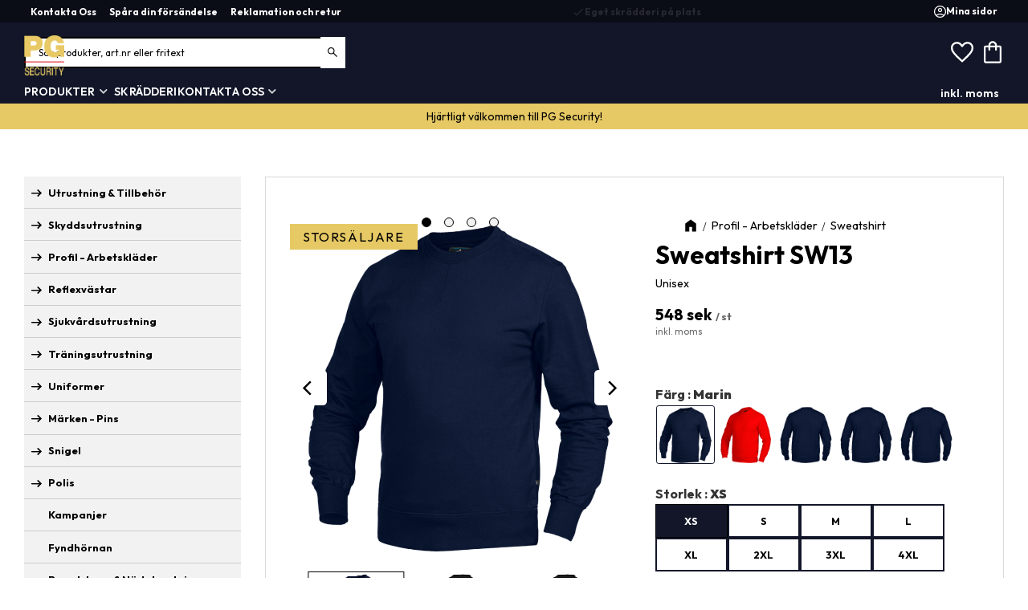

--- FILE ---
content_type: text/html; charset=UTF-8
request_url: https://www.pgsecurity.se/product/crew-sweatshirt-sw13-svart-kopia
body_size: 25922
content:
<!DOCTYPE html>
<html
     id="product-page"    class="no-js has-boost-variant boost-button-select customer-accounts-enabled has-favorite-cart pricelist-1 incl-vat product-page product-862 product-page-with-photoswipe has-sidebar category-261 root-category-177 theme-color-scheme-0 theme-background-pattern-0"
    lang="sv"
    dir="ltr"
    data-country="SE"
    data-currency="SEK"
>

    <head>
        <meta charset="UTF-8" />
        <title>Sweatshirt SW13</title>
                    <meta name="description" content="Unisex" />
                <meta name="viewport" content="width=device-width, initial-scale=1" />
        
                
                                    <link rel="canonical" href="https://www.pgsecurity.se/product/crew-sweatshirt-sw13-svart-kopia" />
        
                        
        
                    <script type="application/ld+json">
                [{"@id":"https:\/\/www.pgsecurity.se\/product\/crew-sweatshirt-sw13-svart-kopia","@context":"http:\/\/schema.org\/","name":"Sweatshirt SW13","description":"Unisex","image":["https:\/\/cdn.starwebserver.se\/shops\/protectiongear\/files\/sw13-8800-2.png","https:\/\/cdn.starwebserver.se\/shops\/protectiongear\/files\/sw13-5600.png"],"@type":"Product","sku":"0136-SW13-02-04","offers":{"@type":"Offer","price":"548","priceCurrency":"SEK","availability":"http:\/\/schema.org\/InStock","url":"https:\/\/www.pgsecurity.se\/product\/crew-sweatshirt-sw13-svart-kopia?sku=0136-SW13-02-04","itemCondition":"http:\/\/schema.org\/NewCondition"},"brand":{"@type":"Brand","name":"Texstar"}},{"@id":"https:\/\/www.pgsecurity.se\/product\/crew-sweatshirt-sw13-svart-kopia?sku=0136-SW13-02-05","@context":"http:\/\/schema.org\/","name":"Sweatshirt SW13","description":"Unisex","image":["https:\/\/cdn.starwebserver.se\/shops\/protectiongear\/files\/sw13-8800-2.png","https:\/\/cdn.starwebserver.se\/shops\/protectiongear\/files\/sw13-5600.png"],"@type":"Product","sku":"0136-SW13-02-05","offers":{"@type":"Offer","price":"548","priceCurrency":"SEK","availability":"http:\/\/schema.org\/InStock","url":"https:\/\/www.pgsecurity.se\/product\/crew-sweatshirt-sw13-svart-kopia?sku=0136-SW13-02-05","itemCondition":"http:\/\/schema.org\/NewCondition"},"brand":{"@type":"Brand","name":"Texstar"}},{"@id":"https:\/\/www.pgsecurity.se\/product\/crew-sweatshirt-sw13-svart-kopia?sku=0136-SW13-02-02","@context":"http:\/\/schema.org\/","name":"Sweatshirt SW13","description":"Unisex","image":["https:\/\/cdn.starwebserver.se\/shops\/protectiongear\/files\/sw13-8800-2.png","https:\/\/cdn.starwebserver.se\/shops\/protectiongear\/files\/sw13-5600.png"],"@type":"Product","sku":"0136-SW13-02-02","offers":{"@type":"Offer","price":"548","priceCurrency":"SEK","availability":"http:\/\/schema.org\/InStock","url":"https:\/\/www.pgsecurity.se\/product\/crew-sweatshirt-sw13-svart-kopia?sku=0136-SW13-02-02","itemCondition":"http:\/\/schema.org\/NewCondition"},"brand":{"@type":"Brand","name":"Texstar"}},{"@id":"https:\/\/www.pgsecurity.se\/product\/crew-sweatshirt-sw13-svart-kopia?sku=0136-SW13-02-01","@context":"http:\/\/schema.org\/","name":"Sweatshirt SW13","description":"Unisex","image":["https:\/\/cdn.starwebserver.se\/shops\/protectiongear\/files\/sw13-8800-2.png","https:\/\/cdn.starwebserver.se\/shops\/protectiongear\/files\/sw13-5600.png"],"@type":"Product","sku":"0136-SW13-02-01","offers":{"@type":"Offer","price":"548","priceCurrency":"SEK","availability":"http:\/\/schema.org\/InStock","url":"https:\/\/www.pgsecurity.se\/product\/crew-sweatshirt-sw13-svart-kopia?sku=0136-SW13-02-01","itemCondition":"http:\/\/schema.org\/NewCondition"},"brand":{"@type":"Brand","name":"Texstar"}},{"@id":"https:\/\/www.pgsecurity.se\/product\/crew-sweatshirt-sw13-svart-kopia?sku=0136-SW13-02-06","@context":"http:\/\/schema.org\/","name":"Sweatshirt SW13","description":"Unisex","image":["https:\/\/cdn.starwebserver.se\/shops\/protectiongear\/files\/sw13-8800-2.png","https:\/\/cdn.starwebserver.se\/shops\/protectiongear\/files\/sw13-5600.png"],"@type":"Product","sku":"0136-SW13-02-06","offers":{"@type":"Offer","price":"548","priceCurrency":"SEK","availability":"http:\/\/schema.org\/InStock","url":"https:\/\/www.pgsecurity.se\/product\/crew-sweatshirt-sw13-svart-kopia?sku=0136-SW13-02-06","itemCondition":"http:\/\/schema.org\/NewCondition"},"brand":{"@type":"Brand","name":"Texstar"}},{"@id":"https:\/\/www.pgsecurity.se\/product\/crew-sweatshirt-sw13-svart-kopia?sku=0136-SW13-03-04","@context":"http:\/\/schema.org\/","name":"Sweatshirt SW13","description":"Unisex","image":["https:\/\/cdn.starwebserver.se\/shops\/protectiongear\/files\/sw13-8800-2.png","https:\/\/cdn.starwebserver.se\/shops\/protectiongear\/files\/sw13-5600.png"],"@type":"Product","sku":"0136-SW13-03-04","offers":{"@type":"Offer","price":"548","priceCurrency":"SEK","availability":"http:\/\/schema.org\/InStock","url":"https:\/\/www.pgsecurity.se\/product\/crew-sweatshirt-sw13-svart-kopia?sku=0136-SW13-03-04","itemCondition":"http:\/\/schema.org\/NewCondition"},"brand":{"@type":"Brand","name":"Texstar"}},{"@id":"https:\/\/www.pgsecurity.se\/product\/crew-sweatshirt-sw13-svart-kopia?sku=0136-SW13-03-05","@context":"http:\/\/schema.org\/","name":"Sweatshirt SW13","description":"Unisex","image":["https:\/\/cdn.starwebserver.se\/shops\/protectiongear\/files\/sw13-8800-2.png","https:\/\/cdn.starwebserver.se\/shops\/protectiongear\/files\/sw13-5600.png"],"@type":"Product","sku":"0136-SW13-03-05","offers":{"@type":"Offer","price":"548","priceCurrency":"SEK","availability":"http:\/\/schema.org\/InStock","url":"https:\/\/www.pgsecurity.se\/product\/crew-sweatshirt-sw13-svart-kopia?sku=0136-SW13-03-05","itemCondition":"http:\/\/schema.org\/NewCondition"},"brand":{"@type":"Brand","name":"Texstar"}},{"@id":"https:\/\/www.pgsecurity.se\/product\/crew-sweatshirt-sw13-svart-kopia?sku=0136-SW13-03-02","@context":"http:\/\/schema.org\/","name":"Sweatshirt SW13","description":"Unisex","image":["https:\/\/cdn.starwebserver.se\/shops\/protectiongear\/files\/sw13-8800-2.png","https:\/\/cdn.starwebserver.se\/shops\/protectiongear\/files\/sw13-5600.png"],"@type":"Product","sku":"0136-SW13-03-02","offers":{"@type":"Offer","price":"548","priceCurrency":"SEK","availability":"http:\/\/schema.org\/InStock","url":"https:\/\/www.pgsecurity.se\/product\/crew-sweatshirt-sw13-svart-kopia?sku=0136-SW13-03-02","itemCondition":"http:\/\/schema.org\/NewCondition"},"brand":{"@type":"Brand","name":"Texstar"}},{"@id":"https:\/\/www.pgsecurity.se\/product\/crew-sweatshirt-sw13-svart-kopia?sku=0136-SW13-03-01","@context":"http:\/\/schema.org\/","name":"Sweatshirt SW13","description":"Unisex","image":["https:\/\/cdn.starwebserver.se\/shops\/protectiongear\/files\/sw13-8800-2.png","https:\/\/cdn.starwebserver.se\/shops\/protectiongear\/files\/sw13-5600.png"],"@type":"Product","sku":"0136-SW13-03-01","offers":{"@type":"Offer","price":"548","priceCurrency":"SEK","availability":"http:\/\/schema.org\/InStock","url":"https:\/\/www.pgsecurity.se\/product\/crew-sweatshirt-sw13-svart-kopia?sku=0136-SW13-03-01","itemCondition":"http:\/\/schema.org\/NewCondition"},"brand":{"@type":"Brand","name":"Texstar"}},{"@id":"https:\/\/www.pgsecurity.se\/product\/crew-sweatshirt-sw13-svart-kopia?sku=0136-SW13-03-06","@context":"http:\/\/schema.org\/","name":"Sweatshirt SW13","description":"Unisex","image":["https:\/\/cdn.starwebserver.se\/shops\/protectiongear\/files\/sw13-8800-2.png","https:\/\/cdn.starwebserver.se\/shops\/protectiongear\/files\/sw13-5600.png"],"@type":"Product","sku":"0136-SW13-03-06","offers":{"@type":"Offer","price":"548","priceCurrency":"SEK","availability":"http:\/\/schema.org\/InStock","url":"https:\/\/www.pgsecurity.se\/product\/crew-sweatshirt-sw13-svart-kopia?sku=0136-SW13-03-06","itemCondition":"http:\/\/schema.org\/NewCondition"},"brand":{"@type":"Brand","name":"Texstar"}},{"@id":"https:\/\/www.pgsecurity.se\/product\/crew-sweatshirt-sw13-svart-kopia?sku=0136-SW13-04-04","@context":"http:\/\/schema.org\/","name":"Sweatshirt SW13","description":"Unisex","image":["https:\/\/cdn.starwebserver.se\/shops\/protectiongear\/files\/sw13-8800-2.png","https:\/\/cdn.starwebserver.se\/shops\/protectiongear\/files\/sw13-5600.png"],"@type":"Product","sku":"0136-SW13-04-04","offers":{"@type":"Offer","price":"548","priceCurrency":"SEK","availability":"http:\/\/schema.org\/InStock","url":"https:\/\/www.pgsecurity.se\/product\/crew-sweatshirt-sw13-svart-kopia?sku=0136-SW13-04-04","itemCondition":"http:\/\/schema.org\/NewCondition"},"brand":{"@type":"Brand","name":"Texstar"}},{"@id":"https:\/\/www.pgsecurity.se\/product\/crew-sweatshirt-sw13-svart-kopia?sku=0136-SW13-04-05","@context":"http:\/\/schema.org\/","name":"Sweatshirt SW13","description":"Unisex","image":["https:\/\/cdn.starwebserver.se\/shops\/protectiongear\/files\/sw13-8800-2.png","https:\/\/cdn.starwebserver.se\/shops\/protectiongear\/files\/sw13-5600.png"],"@type":"Product","sku":"0136-SW13-04-05","offers":{"@type":"Offer","price":"548","priceCurrency":"SEK","availability":"http:\/\/schema.org\/InStock","url":"https:\/\/www.pgsecurity.se\/product\/crew-sweatshirt-sw13-svart-kopia?sku=0136-SW13-04-05","itemCondition":"http:\/\/schema.org\/NewCondition"},"brand":{"@type":"Brand","name":"Texstar"}},{"@id":"https:\/\/www.pgsecurity.se\/product\/crew-sweatshirt-sw13-svart-kopia?sku=0136-SW13-04-02","@context":"http:\/\/schema.org\/","name":"Sweatshirt SW13","description":"Unisex","image":["https:\/\/cdn.starwebserver.se\/shops\/protectiongear\/files\/sw13-8800-2.png","https:\/\/cdn.starwebserver.se\/shops\/protectiongear\/files\/sw13-5600.png"],"@type":"Product","sku":"0136-SW13-04-02","offers":{"@type":"Offer","price":"548","priceCurrency":"SEK","availability":"http:\/\/schema.org\/InStock","url":"https:\/\/www.pgsecurity.se\/product\/crew-sweatshirt-sw13-svart-kopia?sku=0136-SW13-04-02","itemCondition":"http:\/\/schema.org\/NewCondition"},"brand":{"@type":"Brand","name":"Texstar"}},{"@id":"https:\/\/www.pgsecurity.se\/product\/crew-sweatshirt-sw13-svart-kopia?sku=0136-SW13-04-01","@context":"http:\/\/schema.org\/","name":"Sweatshirt SW13","description":"Unisex","image":["https:\/\/cdn.starwebserver.se\/shops\/protectiongear\/files\/sw13-8800-2.png","https:\/\/cdn.starwebserver.se\/shops\/protectiongear\/files\/sw13-5600.png"],"@type":"Product","sku":"0136-SW13-04-01","offers":{"@type":"Offer","price":"548","priceCurrency":"SEK","availability":"http:\/\/schema.org\/InStock","url":"https:\/\/www.pgsecurity.se\/product\/crew-sweatshirt-sw13-svart-kopia?sku=0136-SW13-04-01","itemCondition":"http:\/\/schema.org\/NewCondition"},"brand":{"@type":"Brand","name":"Texstar"}},{"@id":"https:\/\/www.pgsecurity.se\/product\/crew-sweatshirt-sw13-svart-kopia?sku=0136-SW13-04-06","@context":"http:\/\/schema.org\/","name":"Sweatshirt SW13","description":"Unisex","image":["https:\/\/cdn.starwebserver.se\/shops\/protectiongear\/files\/sw13-8800-2.png","https:\/\/cdn.starwebserver.se\/shops\/protectiongear\/files\/sw13-5600.png"],"@type":"Product","sku":"0136-SW13-04-06","offers":{"@type":"Offer","price":"548","priceCurrency":"SEK","availability":"http:\/\/schema.org\/InStock","url":"https:\/\/www.pgsecurity.se\/product\/crew-sweatshirt-sw13-svart-kopia?sku=0136-SW13-04-06","itemCondition":"http:\/\/schema.org\/NewCondition"},"brand":{"@type":"Brand","name":"Texstar"}},{"@id":"https:\/\/www.pgsecurity.se\/product\/crew-sweatshirt-sw13-svart-kopia?sku=0136-SW13-05-04","@context":"http:\/\/schema.org\/","name":"Sweatshirt SW13","description":"Unisex","image":["https:\/\/cdn.starwebserver.se\/shops\/protectiongear\/files\/sw13-8800-2.png","https:\/\/cdn.starwebserver.se\/shops\/protectiongear\/files\/sw13-5600.png"],"@type":"Product","sku":"0136-SW13-05-04","offers":{"@type":"Offer","price":"548","priceCurrency":"SEK","availability":"http:\/\/schema.org\/InStock","url":"https:\/\/www.pgsecurity.se\/product\/crew-sweatshirt-sw13-svart-kopia?sku=0136-SW13-05-04","itemCondition":"http:\/\/schema.org\/NewCondition"},"brand":{"@type":"Brand","name":"Texstar"}},{"@id":"https:\/\/www.pgsecurity.se\/product\/crew-sweatshirt-sw13-svart-kopia?sku=0136-SW13-05-05","@context":"http:\/\/schema.org\/","name":"Sweatshirt SW13","description":"Unisex","image":["https:\/\/cdn.starwebserver.se\/shops\/protectiongear\/files\/sw13-8800-2.png","https:\/\/cdn.starwebserver.se\/shops\/protectiongear\/files\/sw13-5600.png"],"@type":"Product","sku":"0136-SW13-05-05","offers":{"@type":"Offer","price":"548","priceCurrency":"SEK","availability":"http:\/\/schema.org\/InStock","url":"https:\/\/www.pgsecurity.se\/product\/crew-sweatshirt-sw13-svart-kopia?sku=0136-SW13-05-05","itemCondition":"http:\/\/schema.org\/NewCondition"},"brand":{"@type":"Brand","name":"Texstar"}},{"@id":"https:\/\/www.pgsecurity.se\/product\/crew-sweatshirt-sw13-svart-kopia?sku=0136-SW13-05-02","@context":"http:\/\/schema.org\/","name":"Sweatshirt SW13","description":"Unisex","image":["https:\/\/cdn.starwebserver.se\/shops\/protectiongear\/files\/sw13-8800-2.png","https:\/\/cdn.starwebserver.se\/shops\/protectiongear\/files\/sw13-5600.png"],"@type":"Product","sku":"0136-SW13-05-02","offers":{"@type":"Offer","price":"548","priceCurrency":"SEK","availability":"http:\/\/schema.org\/InStock","url":"https:\/\/www.pgsecurity.se\/product\/crew-sweatshirt-sw13-svart-kopia?sku=0136-SW13-05-02","itemCondition":"http:\/\/schema.org\/NewCondition"},"brand":{"@type":"Brand","name":"Texstar"}},{"@id":"https:\/\/www.pgsecurity.se\/product\/crew-sweatshirt-sw13-svart-kopia?sku=0136-SW13-05-01","@context":"http:\/\/schema.org\/","name":"Sweatshirt SW13","description":"Unisex","image":["https:\/\/cdn.starwebserver.se\/shops\/protectiongear\/files\/sw13-8800-2.png","https:\/\/cdn.starwebserver.se\/shops\/protectiongear\/files\/sw13-5600.png"],"@type":"Product","sku":"0136-SW13-05-01","offers":{"@type":"Offer","price":"548","priceCurrency":"SEK","availability":"http:\/\/schema.org\/InStock","url":"https:\/\/www.pgsecurity.se\/product\/crew-sweatshirt-sw13-svart-kopia?sku=0136-SW13-05-01","itemCondition":"http:\/\/schema.org\/NewCondition"},"brand":{"@type":"Brand","name":"Texstar"}},{"@id":"https:\/\/www.pgsecurity.se\/product\/crew-sweatshirt-sw13-svart-kopia?sku=0136-SW13-05-06","@context":"http:\/\/schema.org\/","name":"Sweatshirt SW13","description":"Unisex","image":["https:\/\/cdn.starwebserver.se\/shops\/protectiongear\/files\/sw13-8800-2.png","https:\/\/cdn.starwebserver.se\/shops\/protectiongear\/files\/sw13-5600.png"],"@type":"Product","sku":"0136-SW13-05-06","offers":{"@type":"Offer","price":"548","priceCurrency":"SEK","availability":"http:\/\/schema.org\/InStock","url":"https:\/\/www.pgsecurity.se\/product\/crew-sweatshirt-sw13-svart-kopia?sku=0136-SW13-05-06","itemCondition":"http:\/\/schema.org\/NewCondition"},"brand":{"@type":"Brand","name":"Texstar"}},{"@id":"https:\/\/www.pgsecurity.se\/product\/crew-sweatshirt-sw13-svart-kopia?sku=0136-SW13-06-04","@context":"http:\/\/schema.org\/","name":"Sweatshirt SW13","description":"Unisex","image":["https:\/\/cdn.starwebserver.se\/shops\/protectiongear\/files\/sw13-8800-2.png","https:\/\/cdn.starwebserver.se\/shops\/protectiongear\/files\/sw13-5600.png"],"@type":"Product","sku":"0136-SW13-06-04","offers":{"@type":"Offer","price":"548","priceCurrency":"SEK","availability":"http:\/\/schema.org\/InStock","url":"https:\/\/www.pgsecurity.se\/product\/crew-sweatshirt-sw13-svart-kopia?sku=0136-SW13-06-04","itemCondition":"http:\/\/schema.org\/NewCondition"},"brand":{"@type":"Brand","name":"Texstar"}},{"@id":"https:\/\/www.pgsecurity.se\/product\/crew-sweatshirt-sw13-svart-kopia?sku=0136-SW13-06-05","@context":"http:\/\/schema.org\/","name":"Sweatshirt SW13","description":"Unisex","image":["https:\/\/cdn.starwebserver.se\/shops\/protectiongear\/files\/sw13-8800-2.png","https:\/\/cdn.starwebserver.se\/shops\/protectiongear\/files\/sw13-5600.png"],"@type":"Product","sku":"0136-SW13-06-05","offers":{"@type":"Offer","price":"548","priceCurrency":"SEK","availability":"http:\/\/schema.org\/InStock","url":"https:\/\/www.pgsecurity.se\/product\/crew-sweatshirt-sw13-svart-kopia?sku=0136-SW13-06-05","itemCondition":"http:\/\/schema.org\/NewCondition"},"brand":{"@type":"Brand","name":"Texstar"}},{"@id":"https:\/\/www.pgsecurity.se\/product\/crew-sweatshirt-sw13-svart-kopia?sku=0136-SW13-06-02","@context":"http:\/\/schema.org\/","name":"Sweatshirt SW13","description":"Unisex","image":["https:\/\/cdn.starwebserver.se\/shops\/protectiongear\/files\/sw13-8800-2.png","https:\/\/cdn.starwebserver.se\/shops\/protectiongear\/files\/sw13-5600.png"],"@type":"Product","sku":"0136-SW13-06-02","offers":{"@type":"Offer","price":"548","priceCurrency":"SEK","availability":"http:\/\/schema.org\/InStock","url":"https:\/\/www.pgsecurity.se\/product\/crew-sweatshirt-sw13-svart-kopia?sku=0136-SW13-06-02","itemCondition":"http:\/\/schema.org\/NewCondition"},"brand":{"@type":"Brand","name":"Texstar"}},{"@id":"https:\/\/www.pgsecurity.se\/product\/crew-sweatshirt-sw13-svart-kopia?sku=0136-SW13-06-01","@context":"http:\/\/schema.org\/","name":"Sweatshirt SW13","description":"Unisex","image":["https:\/\/cdn.starwebserver.se\/shops\/protectiongear\/files\/sw13-8800-2.png","https:\/\/cdn.starwebserver.se\/shops\/protectiongear\/files\/sw13-5600.png"],"@type":"Product","sku":"0136-SW13-06-01","offers":{"@type":"Offer","price":"548","priceCurrency":"SEK","availability":"http:\/\/schema.org\/InStock","url":"https:\/\/www.pgsecurity.se\/product\/crew-sweatshirt-sw13-svart-kopia?sku=0136-SW13-06-01","itemCondition":"http:\/\/schema.org\/NewCondition"},"brand":{"@type":"Brand","name":"Texstar"}},{"@id":"https:\/\/www.pgsecurity.se\/product\/crew-sweatshirt-sw13-svart-kopia?sku=0136-SW13-06-06","@context":"http:\/\/schema.org\/","name":"Sweatshirt SW13","description":"Unisex","image":["https:\/\/cdn.starwebserver.se\/shops\/protectiongear\/files\/sw13-8800-2.png","https:\/\/cdn.starwebserver.se\/shops\/protectiongear\/files\/sw13-5600.png"],"@type":"Product","sku":"0136-SW13-06-06","offers":{"@type":"Offer","price":"548","priceCurrency":"SEK","availability":"http:\/\/schema.org\/InStock","url":"https:\/\/www.pgsecurity.se\/product\/crew-sweatshirt-sw13-svart-kopia?sku=0136-SW13-06-06","itemCondition":"http:\/\/schema.org\/NewCondition"},"brand":{"@type":"Brand","name":"Texstar"}},{"@id":"https:\/\/www.pgsecurity.se\/product\/crew-sweatshirt-sw13-svart-kopia?sku=0136-SW13-07-04","@context":"http:\/\/schema.org\/","name":"Sweatshirt SW13","description":"Unisex","image":["https:\/\/cdn.starwebserver.se\/shops\/protectiongear\/files\/sw13-8800-2.png","https:\/\/cdn.starwebserver.se\/shops\/protectiongear\/files\/sw13-5600.png"],"@type":"Product","sku":"0136-SW13-07-04","offers":{"@type":"Offer","price":"548","priceCurrency":"SEK","availability":"http:\/\/schema.org\/InStock","url":"https:\/\/www.pgsecurity.se\/product\/crew-sweatshirt-sw13-svart-kopia?sku=0136-SW13-07-04","itemCondition":"http:\/\/schema.org\/NewCondition"},"brand":{"@type":"Brand","name":"Texstar"}},{"@id":"https:\/\/www.pgsecurity.se\/product\/crew-sweatshirt-sw13-svart-kopia?sku=0136-SW13-07-05","@context":"http:\/\/schema.org\/","name":"Sweatshirt SW13","description":"Unisex","image":["https:\/\/cdn.starwebserver.se\/shops\/protectiongear\/files\/sw13-8800-2.png","https:\/\/cdn.starwebserver.se\/shops\/protectiongear\/files\/sw13-5600.png"],"@type":"Product","sku":"0136-SW13-07-05","offers":{"@type":"Offer","price":"548","priceCurrency":"SEK","availability":"http:\/\/schema.org\/InStock","url":"https:\/\/www.pgsecurity.se\/product\/crew-sweatshirt-sw13-svart-kopia?sku=0136-SW13-07-05","itemCondition":"http:\/\/schema.org\/NewCondition"},"brand":{"@type":"Brand","name":"Texstar"}},{"@id":"https:\/\/www.pgsecurity.se\/product\/crew-sweatshirt-sw13-svart-kopia?sku=0136-SW13-07-02","@context":"http:\/\/schema.org\/","name":"Sweatshirt SW13","description":"Unisex","image":["https:\/\/cdn.starwebserver.se\/shops\/protectiongear\/files\/sw13-8800-2.png","https:\/\/cdn.starwebserver.se\/shops\/protectiongear\/files\/sw13-5600.png"],"@type":"Product","sku":"0136-SW13-07-02","offers":{"@type":"Offer","price":"548","priceCurrency":"SEK","availability":"http:\/\/schema.org\/InStock","url":"https:\/\/www.pgsecurity.se\/product\/crew-sweatshirt-sw13-svart-kopia?sku=0136-SW13-07-02","itemCondition":"http:\/\/schema.org\/NewCondition"},"brand":{"@type":"Brand","name":"Texstar"}},{"@id":"https:\/\/www.pgsecurity.se\/product\/crew-sweatshirt-sw13-svart-kopia?sku=0136-SW13-07-01","@context":"http:\/\/schema.org\/","name":"Sweatshirt SW13","description":"Unisex","image":["https:\/\/cdn.starwebserver.se\/shops\/protectiongear\/files\/sw13-8800-2.png","https:\/\/cdn.starwebserver.se\/shops\/protectiongear\/files\/sw13-5600.png"],"@type":"Product","sku":"0136-SW13-07-01","offers":{"@type":"Offer","price":"548","priceCurrency":"SEK","availability":"http:\/\/schema.org\/InStock","url":"https:\/\/www.pgsecurity.se\/product\/crew-sweatshirt-sw13-svart-kopia?sku=0136-SW13-07-01","itemCondition":"http:\/\/schema.org\/NewCondition"},"brand":{"@type":"Brand","name":"Texstar"}},{"@id":"https:\/\/www.pgsecurity.se\/product\/crew-sweatshirt-sw13-svart-kopia?sku=0136-SW13-07-06","@context":"http:\/\/schema.org\/","name":"Sweatshirt SW13","description":"Unisex","image":["https:\/\/cdn.starwebserver.se\/shops\/protectiongear\/files\/sw13-8800-2.png","https:\/\/cdn.starwebserver.se\/shops\/protectiongear\/files\/sw13-5600.png"],"@type":"Product","sku":"0136-SW13-07-06","offers":{"@type":"Offer","price":"548","priceCurrency":"SEK","availability":"http:\/\/schema.org\/InStock","url":"https:\/\/www.pgsecurity.se\/product\/crew-sweatshirt-sw13-svart-kopia?sku=0136-SW13-07-06","itemCondition":"http:\/\/schema.org\/NewCondition"},"brand":{"@type":"Brand","name":"Texstar"}},{"@id":"https:\/\/www.pgsecurity.se\/product\/crew-sweatshirt-sw13-svart-kopia?sku=0136-SW13-08-04","@context":"http:\/\/schema.org\/","name":"Sweatshirt SW13","description":"Unisex","image":["https:\/\/cdn.starwebserver.se\/shops\/protectiongear\/files\/sw13-8800-2.png","https:\/\/cdn.starwebserver.se\/shops\/protectiongear\/files\/sw13-5600.png"],"@type":"Product","sku":"0136-SW13-08-04","offers":{"@type":"Offer","price":"548","priceCurrency":"SEK","availability":"http:\/\/schema.org\/InStock","url":"https:\/\/www.pgsecurity.se\/product\/crew-sweatshirt-sw13-svart-kopia?sku=0136-SW13-08-04","itemCondition":"http:\/\/schema.org\/NewCondition"},"brand":{"@type":"Brand","name":"Texstar"}},{"@id":"https:\/\/www.pgsecurity.se\/product\/crew-sweatshirt-sw13-svart-kopia?sku=0136-SW13-08-05","@context":"http:\/\/schema.org\/","name":"Sweatshirt SW13","description":"Unisex","image":["https:\/\/cdn.starwebserver.se\/shops\/protectiongear\/files\/sw13-8800-2.png","https:\/\/cdn.starwebserver.se\/shops\/protectiongear\/files\/sw13-5600.png"],"@type":"Product","sku":"0136-SW13-08-05","offers":{"@type":"Offer","price":"548","priceCurrency":"SEK","availability":"http:\/\/schema.org\/InStock","url":"https:\/\/www.pgsecurity.se\/product\/crew-sweatshirt-sw13-svart-kopia?sku=0136-SW13-08-05","itemCondition":"http:\/\/schema.org\/NewCondition"},"brand":{"@type":"Brand","name":"Texstar"}},{"@id":"https:\/\/www.pgsecurity.se\/product\/crew-sweatshirt-sw13-svart-kopia?sku=0136-SW13-08-02","@context":"http:\/\/schema.org\/","name":"Sweatshirt SW13","description":"Unisex","image":["https:\/\/cdn.starwebserver.se\/shops\/protectiongear\/files\/sw13-8800-2.png","https:\/\/cdn.starwebserver.se\/shops\/protectiongear\/files\/sw13-5600.png"],"@type":"Product","sku":"0136-SW13-08-02","offers":{"@type":"Offer","price":"548","priceCurrency":"SEK","availability":"http:\/\/schema.org\/InStock","url":"https:\/\/www.pgsecurity.se\/product\/crew-sweatshirt-sw13-svart-kopia?sku=0136-SW13-08-02","itemCondition":"http:\/\/schema.org\/NewCondition"},"brand":{"@type":"Brand","name":"Texstar"}},{"@id":"https:\/\/www.pgsecurity.se\/product\/crew-sweatshirt-sw13-svart-kopia?sku=0136-SW13-08-01","@context":"http:\/\/schema.org\/","name":"Sweatshirt SW13","description":"Unisex","image":["https:\/\/cdn.starwebserver.se\/shops\/protectiongear\/files\/sw13-8800-2.png","https:\/\/cdn.starwebserver.se\/shops\/protectiongear\/files\/sw13-5600.png"],"@type":"Product","sku":"0136-SW13-08-01","offers":{"@type":"Offer","price":"548","priceCurrency":"SEK","availability":"http:\/\/schema.org\/InStock","url":"https:\/\/www.pgsecurity.se\/product\/crew-sweatshirt-sw13-svart-kopia?sku=0136-SW13-08-01","itemCondition":"http:\/\/schema.org\/NewCondition"},"brand":{"@type":"Brand","name":"Texstar"}},{"@id":"https:\/\/www.pgsecurity.se\/product\/crew-sweatshirt-sw13-svart-kopia?sku=0136-SW13-08-06","@context":"http:\/\/schema.org\/","name":"Sweatshirt SW13","description":"Unisex","image":["https:\/\/cdn.starwebserver.se\/shops\/protectiongear\/files\/sw13-8800-2.png","https:\/\/cdn.starwebserver.se\/shops\/protectiongear\/files\/sw13-5600.png"],"@type":"Product","sku":"0136-SW13-08-06","offers":{"@type":"Offer","price":"548","priceCurrency":"SEK","availability":"http:\/\/schema.org\/InStock","url":"https:\/\/www.pgsecurity.se\/product\/crew-sweatshirt-sw13-svart-kopia?sku=0136-SW13-08-06","itemCondition":"http:\/\/schema.org\/NewCondition"},"brand":{"@type":"Brand","name":"Texstar"}},{"@id":"https:\/\/www.pgsecurity.se\/product\/crew-sweatshirt-sw13-svart-kopia?sku=0136-SW13-09-04","@context":"http:\/\/schema.org\/","name":"Sweatshirt SW13","description":"Unisex","image":["https:\/\/cdn.starwebserver.se\/shops\/protectiongear\/files\/sw13-8800-2.png","https:\/\/cdn.starwebserver.se\/shops\/protectiongear\/files\/sw13-5600.png"],"@type":"Product","sku":"0136-SW13-09-04","offers":{"@type":"Offer","price":"548","priceCurrency":"SEK","availability":"http:\/\/schema.org\/InStock","url":"https:\/\/www.pgsecurity.se\/product\/crew-sweatshirt-sw13-svart-kopia?sku=0136-SW13-09-04","itemCondition":"http:\/\/schema.org\/NewCondition"},"brand":{"@type":"Brand","name":"Texstar"}},{"@id":"https:\/\/www.pgsecurity.se\/product\/crew-sweatshirt-sw13-svart-kopia?sku=0136-SW13-09-05","@context":"http:\/\/schema.org\/","name":"Sweatshirt SW13","description":"Unisex","image":["https:\/\/cdn.starwebserver.se\/shops\/protectiongear\/files\/sw13-8800-2.png","https:\/\/cdn.starwebserver.se\/shops\/protectiongear\/files\/sw13-5600.png"],"@type":"Product","sku":"0136-SW13-09-05","offers":{"@type":"Offer","price":"548","priceCurrency":"SEK","availability":"http:\/\/schema.org\/InStock","url":"https:\/\/www.pgsecurity.se\/product\/crew-sweatshirt-sw13-svart-kopia?sku=0136-SW13-09-05","itemCondition":"http:\/\/schema.org\/NewCondition"},"brand":{"@type":"Brand","name":"Texstar"}},{"@id":"https:\/\/www.pgsecurity.se\/product\/crew-sweatshirt-sw13-svart-kopia?sku=0136-SW13-09-02","@context":"http:\/\/schema.org\/","name":"Sweatshirt SW13","description":"Unisex","image":["https:\/\/cdn.starwebserver.se\/shops\/protectiongear\/files\/sw13-8800-2.png","https:\/\/cdn.starwebserver.se\/shops\/protectiongear\/files\/sw13-5600.png"],"@type":"Product","sku":"0136-SW13-09-02","offers":{"@type":"Offer","price":"548","priceCurrency":"SEK","availability":"http:\/\/schema.org\/InStock","url":"https:\/\/www.pgsecurity.se\/product\/crew-sweatshirt-sw13-svart-kopia?sku=0136-SW13-09-02","itemCondition":"http:\/\/schema.org\/NewCondition"},"brand":{"@type":"Brand","name":"Texstar"}},{"@id":"https:\/\/www.pgsecurity.se\/product\/crew-sweatshirt-sw13-svart-kopia?sku=0136-SW13-09-01","@context":"http:\/\/schema.org\/","name":"Sweatshirt SW13","description":"Unisex","image":["https:\/\/cdn.starwebserver.se\/shops\/protectiongear\/files\/sw13-8800-2.png","https:\/\/cdn.starwebserver.se\/shops\/protectiongear\/files\/sw13-5600.png"],"@type":"Product","sku":"0136-SW13-09-01","offers":{"@type":"Offer","price":"548","priceCurrency":"SEK","availability":"http:\/\/schema.org\/InStock","url":"https:\/\/www.pgsecurity.se\/product\/crew-sweatshirt-sw13-svart-kopia?sku=0136-SW13-09-01","itemCondition":"http:\/\/schema.org\/NewCondition"},"brand":{"@type":"Brand","name":"Texstar"}},{"@id":"https:\/\/www.pgsecurity.se\/product\/crew-sweatshirt-sw13-svart-kopia?sku=0136-SW13-09-06","@context":"http:\/\/schema.org\/","name":"Sweatshirt SW13","description":"Unisex","image":["https:\/\/cdn.starwebserver.se\/shops\/protectiongear\/files\/sw13-8800-2.png","https:\/\/cdn.starwebserver.se\/shops\/protectiongear\/files\/sw13-5600.png"],"@type":"Product","sku":"0136-SW13-09-06","offers":{"@type":"Offer","price":"548","priceCurrency":"SEK","availability":"http:\/\/schema.org\/InStock","url":"https:\/\/www.pgsecurity.se\/product\/crew-sweatshirt-sw13-svart-kopia?sku=0136-SW13-09-06","itemCondition":"http:\/\/schema.org\/NewCondition"},"brand":{"@type":"Brand","name":"Texstar"}}]            </script>
                    <script type="application/ld+json">
                [{"@context":"https:\/\/schema.org","@type":"BreadcrumbList","itemListElement":[{"@type":"ListItem","position":1,"name":"Profil - Arbetskl\u00e4der","item":"https:\/\/www.pgsecurity.se\/category\/profil"},{"@type":"ListItem","position":2,"name":"Sweatshirt","item":"https:\/\/www.pgsecurity.se\/category\/sweatshirt"}]},{"@context":"https:\/\/schema.org","@type":"BreadcrumbList","itemListElement":[{"@type":"ListItem","position":1,"name":"Uniformer","item":"https:\/\/www.pgsecurity.se\/category\/klader"},{"@type":"ListItem","position":2,"name":"V\u00e4rd - Security","item":"https:\/\/www.pgsecurity.se\/category\/vard"},{"@type":"ListItem","position":3,"name":"Tr\u00f6ja","item":"https:\/\/www.pgsecurity.se\/category\/trojor-7"}]}]            </script>
        
                        
                <link rel="stylesheet" href="https://cdn.starwebserver.se/61980/css/shop/shop.combined.min.css" />
                    <link rel="stylesheet" href="https://cdn.starwebserver.se/61980/css/shop/advanced-variants.min.css" />
                                            <link rel="stylesheet" href="https://cdn.starwebserver.se/61980/css/shop/related-products-popup.min.css" />
                                            <meta name="viewport" content="width=device-width, initial-scale=1, maximum-scale=1">
<link rel="preconnect" href="https://fonts.googleapis.com">
<link rel="preconnect" href="https://fonts.gstatic.com" crossorigin>
<link href="https://fonts.googleapis.com/css2?family=Outfit:wght@100..900&display=swap" rel="stylesheet">
<meta name="google-site-verification" content="0wEBDK3KY-LBK_MZxb5jL68iHp6nIIvwGjkKzpiexiA" />        
                            <link rel="stylesheet" href="https://cdn.starwebserver.se/61980/themes/william/css/theme-plugins.combined.min.css" />
                    <link rel="stylesheet" href="https://cdn.starwebserver.se/61980/themes/william/css/theme.min.css" />
        
                    <link rel="stylesheet" href="https://cdn.starwebserver.se/shops/protectiongear/themes/william/css/shop-custom.min.css?_=1767887882" />
        
                <link href="https://fonts.googleapis.com/icon?family=Material+Icons" rel="stylesheet">

                <script>
            var docElement = document.documentElement;
            docElement.className = docElement.className.replace('no-js', 'js');
            eval(decodeURIComponent(Array.prototype.map.call(atob('dmFyIGQ9J3d3dy5wZ3NlY3VyaXR5LnNlJzt2YXIgZT0nd3d3LnBnc2VjdXJpdHkuc2UnO2lmKHdpbmRvdy5sb2NhdGlvbi5ob3N0bmFtZSAhPSBkICYmIHdpbmRvdy5sb2NhdGlvbi5ob3N0bmFtZSAhPSBlKXt3aW5kb3cubG9jYXRpb249J2h0dHA6Ly8nK2Q7fQ=='), function(c) {
                    return '%' + ('00' + c.charCodeAt(0).toString(16)).slice(-2)
                }).join('')));        </script>

                                            <meta property="og:site_name" content="PG Security AB" />
                                                <meta property="og:type" content="product" />
                                                <meta property="og:locale" content="sv_SE" />
                                                <meta property="og:title" content="Sweatshirt SW13" />
                                                <meta property="og:url" content="https://www.pgsecurity.se/product/crew-sweatshirt-sw13-svart-kopia" />
                                                <meta property="og:description" content="Unisex" />
                                                <meta property="og:image" content="https://cdn.starwebserver.se/shops/protectiongear/files/cache/sw13-8800-2_grande.png?_=1643656268" />
                            <meta name="sws:no-image-url" content="https://cdn.starwebserver.se/img/no-image.png" />

        
        
        
        <script>
            var ecommerceContainerIdToProducts = {};

                      
                            
                                    window.dataLayer = window.dataLayer || [];
                    dataLayer.push({ecommerce: null});
                    dataLayer.push(
                        {event: 'view_item', ecommerce: {"currency":"SEK","value":548,"items":[{"item_id":"0136-SW13-02-04","item_name":"Sweatshirt SW13 (XS, Marin)","currency":"SEK","price":548,"quantity":1,"item_category":"Sweatshirt","item_category2":"Tr\u00f6ja"}]}}
                    );
                                            
                                    window.dataLayer = window.dataLayer || [];
                    dataLayer.push({ecommerce: null});
                    dataLayer.push(
                        {event: 'view_item_list', ecommerce: {"item_list_id":"PDPRelatedProducts","item_list_name":"PDP Related products","items":[{"item_id":"0136-FP38-04-2830","item_name":"FUNCTIONAL PANTS FP38, Marin","item_list_id":"PDPRelatedProducts","item_list_name":"PDP Related products","currency":"SEK","price":1360,"quantity":1,"index":1,"item_category":"Byxa & Shorts","item_category2":"Byxa"}]}}
                    );
                            
            // use Object.assign to cast empty array to object
            ecommerceContainerIdToProducts = Object.assign({}, {"pdp":{"0136-SW13-02-04":{"item_id":"0136-SW13-02-04","item_name":"Sweatshirt SW13 (XS, Marin)","currency":"SEK","price":548,"quantity":1,"item_category":"Sweatshirt","item_category2":"Tr\u00f6ja"},"0136-SW13-02-05":{"item_id":"0136-SW13-02-05","item_name":"Sweatshirt SW13 (XS, R\u00f6d)","currency":"SEK","price":548,"quantity":1,"item_category":"Sweatshirt","item_category2":"Tr\u00f6ja"},"0136-SW13-02-02":{"item_id":"0136-SW13-02-02","item_name":"Sweatshirt SW13 (XS, Vit)","currency":"SEK","price":548,"quantity":1,"item_category":"Sweatshirt","item_category2":"Tr\u00f6ja"},"0136-SW13-02-01":{"item_id":"0136-SW13-02-01","item_name":"Sweatshirt SW13 (XS, Svart)","currency":"SEK","price":548,"quantity":1,"item_category":"Sweatshirt","item_category2":"Tr\u00f6ja"},"0136-SW13-02-06":{"item_id":"0136-SW13-02-06","item_name":"Sweatshirt SW13 (XS, Gr\u00e5)","currency":"SEK","price":548,"quantity":1,"item_category":"Sweatshirt","item_category2":"Tr\u00f6ja"},"0136-SW13-03-04":{"item_id":"0136-SW13-03-04","item_name":"Sweatshirt SW13 (S, Marin)","currency":"SEK","price":548,"quantity":1,"item_category":"Sweatshirt","item_category2":"Tr\u00f6ja"},"0136-SW13-03-05":{"item_id":"0136-SW13-03-05","item_name":"Sweatshirt SW13 (S, R\u00f6d)","currency":"SEK","price":548,"quantity":1,"item_category":"Sweatshirt","item_category2":"Tr\u00f6ja"},"0136-SW13-03-02":{"item_id":"0136-SW13-03-02","item_name":"Sweatshirt SW13 (S, Vit)","currency":"SEK","price":548,"quantity":1,"item_category":"Sweatshirt","item_category2":"Tr\u00f6ja"},"0136-SW13-03-01":{"item_id":"0136-SW13-03-01","item_name":"Sweatshirt SW13 (S, Svart)","currency":"SEK","price":548,"quantity":1,"item_category":"Sweatshirt","item_category2":"Tr\u00f6ja"},"0136-SW13-03-06":{"item_id":"0136-SW13-03-06","item_name":"Sweatshirt SW13 (S, Gr\u00e5)","currency":"SEK","price":548,"quantity":1,"item_category":"Sweatshirt","item_category2":"Tr\u00f6ja"},"0136-SW13-04-04":{"item_id":"0136-SW13-04-04","item_name":"Sweatshirt SW13 (M, Marin)","currency":"SEK","price":548,"quantity":1,"item_category":"Sweatshirt","item_category2":"Tr\u00f6ja"},"0136-SW13-04-05":{"item_id":"0136-SW13-04-05","item_name":"Sweatshirt SW13 (M, R\u00f6d)","currency":"SEK","price":548,"quantity":1,"item_category":"Sweatshirt","item_category2":"Tr\u00f6ja"},"0136-SW13-04-02":{"item_id":"0136-SW13-04-02","item_name":"Sweatshirt SW13 (M, Vit)","currency":"SEK","price":548,"quantity":1,"item_category":"Sweatshirt","item_category2":"Tr\u00f6ja"},"0136-SW13-04-01":{"item_id":"0136-SW13-04-01","item_name":"Sweatshirt SW13 (M, Svart)","currency":"SEK","price":548,"quantity":1,"item_category":"Sweatshirt","item_category2":"Tr\u00f6ja"},"0136-SW13-04-06":{"item_id":"0136-SW13-04-06","item_name":"Sweatshirt SW13 (M, Gr\u00e5)","currency":"SEK","price":548,"quantity":1,"item_category":"Sweatshirt","item_category2":"Tr\u00f6ja"},"0136-SW13-05-04":{"item_id":"0136-SW13-05-04","item_name":"Sweatshirt SW13 (L, Marin)","currency":"SEK","price":548,"quantity":1,"item_category":"Sweatshirt","item_category2":"Tr\u00f6ja"},"0136-SW13-05-05":{"item_id":"0136-SW13-05-05","item_name":"Sweatshirt SW13 (L, R\u00f6d)","currency":"SEK","price":548,"quantity":1,"item_category":"Sweatshirt","item_category2":"Tr\u00f6ja"},"0136-SW13-05-02":{"item_id":"0136-SW13-05-02","item_name":"Sweatshirt SW13 (L, Vit)","currency":"SEK","price":548,"quantity":1,"item_category":"Sweatshirt","item_category2":"Tr\u00f6ja"},"0136-SW13-05-01":{"item_id":"0136-SW13-05-01","item_name":"Sweatshirt SW13 (L, Svart)","currency":"SEK","price":548,"quantity":1,"item_category":"Sweatshirt","item_category2":"Tr\u00f6ja"},"0136-SW13-05-06":{"item_id":"0136-SW13-05-06","item_name":"Sweatshirt SW13 (L, Gr\u00e5)","currency":"SEK","price":548,"quantity":1,"item_category":"Sweatshirt","item_category2":"Tr\u00f6ja"},"0136-SW13-06-04":{"item_id":"0136-SW13-06-04","item_name":"Sweatshirt SW13 (XL, Marin)","currency":"SEK","price":548,"quantity":1,"item_category":"Sweatshirt","item_category2":"Tr\u00f6ja"},"0136-SW13-06-05":{"item_id":"0136-SW13-06-05","item_name":"Sweatshirt SW13 (XL, R\u00f6d)","currency":"SEK","price":548,"quantity":1,"item_category":"Sweatshirt","item_category2":"Tr\u00f6ja"},"0136-SW13-06-02":{"item_id":"0136-SW13-06-02","item_name":"Sweatshirt SW13 (XL, Vit)","currency":"SEK","price":548,"quantity":1,"item_category":"Sweatshirt","item_category2":"Tr\u00f6ja"},"0136-SW13-06-01":{"item_id":"0136-SW13-06-01","item_name":"Sweatshirt SW13 (XL, Svart)","currency":"SEK","price":548,"quantity":1,"item_category":"Sweatshirt","item_category2":"Tr\u00f6ja"},"0136-SW13-06-06":{"item_id":"0136-SW13-06-06","item_name":"Sweatshirt SW13 (XL, Gr\u00e5)","currency":"SEK","price":548,"quantity":1,"item_category":"Sweatshirt","item_category2":"Tr\u00f6ja"},"0136-SW13-07-04":{"item_id":"0136-SW13-07-04","item_name":"Sweatshirt SW13 (2XL, Marin)","currency":"SEK","price":548,"quantity":1,"item_category":"Sweatshirt","item_category2":"Tr\u00f6ja"},"0136-SW13-07-05":{"item_id":"0136-SW13-07-05","item_name":"Sweatshirt SW13 (2XL, R\u00f6d)","currency":"SEK","price":548,"quantity":1,"item_category":"Sweatshirt","item_category2":"Tr\u00f6ja"},"0136-SW13-07-02":{"item_id":"0136-SW13-07-02","item_name":"Sweatshirt SW13 (2XL, Vit)","currency":"SEK","price":548,"quantity":1,"item_category":"Sweatshirt","item_category2":"Tr\u00f6ja"},"0136-SW13-07-01":{"item_id":"0136-SW13-07-01","item_name":"Sweatshirt SW13 (2XL, Svart)","currency":"SEK","price":548,"quantity":1,"item_category":"Sweatshirt","item_category2":"Tr\u00f6ja"},"0136-SW13-07-06":{"item_id":"0136-SW13-07-06","item_name":"Sweatshirt SW13 (2XL, Gr\u00e5)","currency":"SEK","price":548,"quantity":1,"item_category":"Sweatshirt","item_category2":"Tr\u00f6ja"},"0136-SW13-08-04":{"item_id":"0136-SW13-08-04","item_name":"Sweatshirt SW13 (3XL, Marin)","currency":"SEK","price":548,"quantity":1,"item_category":"Sweatshirt","item_category2":"Tr\u00f6ja"},"0136-SW13-08-05":{"item_id":"0136-SW13-08-05","item_name":"Sweatshirt SW13 (3XL, R\u00f6d)","currency":"SEK","price":548,"quantity":1,"item_category":"Sweatshirt","item_category2":"Tr\u00f6ja"},"0136-SW13-08-02":{"item_id":"0136-SW13-08-02","item_name":"Sweatshirt SW13 (3XL, Vit)","currency":"SEK","price":548,"quantity":1,"item_category":"Sweatshirt","item_category2":"Tr\u00f6ja"},"0136-SW13-08-01":{"item_id":"0136-SW13-08-01","item_name":"Sweatshirt SW13 (3XL, Svart)","currency":"SEK","price":548,"quantity":1,"item_category":"Sweatshirt","item_category2":"Tr\u00f6ja"},"0136-SW13-08-06":{"item_id":"0136-SW13-08-06","item_name":"Sweatshirt SW13 (3XL, Gr\u00e5)","currency":"SEK","price":548,"quantity":1,"item_category":"Sweatshirt","item_category2":"Tr\u00f6ja"},"0136-SW13-09-04":{"item_id":"0136-SW13-09-04","item_name":"Sweatshirt SW13 (4XL, Marin)","currency":"SEK","price":548,"quantity":1,"item_category":"Sweatshirt","item_category2":"Tr\u00f6ja"},"0136-SW13-09-05":{"item_id":"0136-SW13-09-05","item_name":"Sweatshirt SW13 (4XL, R\u00f6d)","currency":"SEK","price":548,"quantity":1,"item_category":"Sweatshirt","item_category2":"Tr\u00f6ja"},"0136-SW13-09-02":{"item_id":"0136-SW13-09-02","item_name":"Sweatshirt SW13 (4XL, Vit)","currency":"SEK","price":548,"quantity":1,"item_category":"Sweatshirt","item_category2":"Tr\u00f6ja"},"0136-SW13-09-01":{"item_id":"0136-SW13-09-01","item_name":"Sweatshirt SW13 (4XL, Svart)","currency":"SEK","price":548,"quantity":1,"item_category":"Sweatshirt","item_category2":"Tr\u00f6ja"},"0136-SW13-09-06":{"item_id":"0136-SW13-09-06","item_name":"Sweatshirt SW13 (4XL, Gr\u00e5)","currency":"SEK","price":548,"quantity":1,"item_category":"Sweatshirt","item_category2":"Tr\u00f6ja"}},"PDPRelatedProducts":{"0136-FP38-04-2830":{"item_id":"0136-FP38-04-2830","item_name":"FUNCTIONAL PANTS FP38, Marin","item_list_id":"PDPRelatedProducts","item_list_name":"PDP Related products","currency":"SEK","price":1360,"quantity":1,"index":1,"item_category":"Byxa & Shorts","item_category2":"Byxa"}}});
                </script>

                                    <script>
                    window.dataLayer = window.dataLayer || [];
                    dataLayer.push(
                        {"productId":"0136-SW13-02-04","currency":"SEK","productPrice":"548"}                    );
                </script>
                        <script>(function(w,d,s,l,i){w[l]=w[l]||[];w[l].push({'gtm.start':
                        new Date().getTime(),event:'gtm.js'});var f=d.getElementsByTagName(s)[0],
                    j=d.createElement(s),dl=l!='dataLayer'?'&l='+l:'';j.async=true;j.src=
                    'https://www.googletagmanager.com/gtm.js?id='+i+dl;f.parentNode.insertBefore(j,f);
                })(window,document,'script','dataLayer','GTM-THK52WC');
            </script>
        
            </head>
    <body>
          
            <script
                async
                data-environment="production"
                src="https://js.klarna.com/web-sdk/v1/klarna.js"
                data-client-id=""570e913b-ddb5-50b1-a3ce-f8203372b2d6""
            ></script>
        
            <script>
                window.KlarnaOnsiteService = window.KlarnaOnsiteService || [];
            </script>
            
                <noscript><iframe src="https://www.googletagmanager.com/ns.html?id=GTM-THK52WC"
                              height="0" width="0" style="display:none;visibility:hidden"></iframe>
            </noscript>
        
        
                                <div id="page-container">

    <header id="site-header" class="site-header">
        <div class="wrapper site-header-wrapper">
            <div class="content site-header-content">

                <div class="header-items">
                    <div class="header-item header-item-1 region header-region header-region-1 has-text-block has-menu-block has-ace-text-block" data-region="headerTop" >    <div class="block text-block block-148 class-usp one-column-text-block one column-content" >
                <div class="column">
            <ul>
    <li class="usp-1"><em class="material-icons">check</em>Verksamma sedan 2006</li>
    <li class="usp-2"><em class="material-icons">check</em>Eget skrädderi på plats</li>
    <li class="usp-3"><em class="material-icons">check</em>Produkter av kvalitet</li>
</ul>
        </div>
            </div>

<nav class="block menu-block block-157 custom custom-menu-block" aria-label="Meny">

    
    <ul class="menu menu-level-1" role="menubar">
                                <li class="menu-item menu-item-147 menu-level-1-item "
                            data-id="147"
                            data-level="1"
                            role="none"
                        >
                            <a href="/customer-service"  title="Kontakta Oss"
                                class="menu-title menu-title-147 menu-level-1-title "
                                data-level="1"
                                role="menuitem"
                                
                            >Kontakta Oss</a>
            
            
                        </li>
                        <li class="menu-item menu-item-120 menu-level-1-item "
                            data-id="120"
                            data-level="1"
                            role="none"
                        >
                            <a href="/page/spara-din-forsandelse"  title="Spåra din försändelse"
                                class="menu-title menu-title-120 menu-level-1-title "
                                data-level="1"
                                role="menuitem"
                                
                            >Spåra din försändelse</a>
            
            
                        </li>
                        <li class="menu-item menu-item-125 menu-level-1-item "
                            data-id="125"
                            data-level="1"
                            role="none"
                        >
                            <a href="/page/reklamation-retur"  title="Reklamation och retur"
                                class="menu-title menu-title-125 menu-level-1-title "
                                data-level="1"
                                role="menuitem"
                                
                            >Reklamation och retur</a>
            
            
                        </li>
            </ul>
</nav>

        <script type="text/x-mustache" id="nodesPartialTmpl">
    {{#nodes}}
        {{^hidden}}
            <li class="menu-item menu-item-{{nodeId}} menu-level-{{nodeLevel}}-item {{cssClasses}}{{#dynamicNode}} dynamic-menu-item{{/dynamicNode}}{{#hasChildren}} menu-item-has-children{{/hasChildren}}"
                data-id="{{nodeId}}"
                data-level="{{nodeLevel}}"
                role="none"
            >
                <a href="{{permalink}}" {{#newWindow}}target="_blank" rel="noopener"{{/newWindow}} title="{{value}}"
                    class="menu-title menu-title-{{nodeId}} menu-level-{{nodeLevel}}-title {{cssClasses}}{{#dynamicNode}} dynamic-menu-title{{/dynamicNode}}{{#hasChildren}} menu-title-has-children{{/hasChildren}}"
                    data-level="{{nodeLevel}}"
                    role="menuitem"
                    {{#hasChildren}}aria-haspopup="true" aria-expanded="false"{{/hasChildren}}
                >{{value}}</a>

                {{#hasChildren}}
                    <span class="{{#dynamicNode}}toggle-dynamic-child-menu{{/dynamicNode}}{{^dynamicNode}}toggle-static-child-menu{{/dynamicNode}} toggle-child-menu" role="button" tabindex="0" aria-label="Visa underkategorier" aria-expanded="false" aria-controls="submenu-{{nodeId}}"></span>

                    <ul class="menu menu-level-{{childNodeLevel}}" data-level="{{childNodeLevel}}" role="menu" aria-label="Underkategorier">
                        {{>nodesPartial}}
                    </ul>
                {{/hasChildren}}

            </li>
        {{/hidden}}
    {{/nodes}}
</script>
    <script type="text/x-mustache" id="menuTreeTmpl">
            {{>nodesPartial}}
        </script>
<div class="block ace-text-block block-149 class-mypages">
    <a href="/customer" class="class-login-link">
    <span class="class-login"></span>
    <p>Mina sidor</p>
</a>
</div>
</div>
                    <div class="header-item header-item-2">
                        <a href="https://www.pgsecurity.se" id="home"><img id="shop-logo" src="https://cdn.starwebserver.se/shops/protectiongear/files/pg-logotype.webp?_=1723529816" alt="PG Security AB" width="1001" height="989" /></a>
                        <div class="region header-region header-region-2 has-search-block has-cart-block has-text-block" data-region="headerMiddle" ><div class="block search-block block-139">
    <h3>Sök</h3>
    <div class="content">
        <form action="/search" method="get">
            <div class="field-wrap search-type required">
                <label for="search-field-block-139" class="caption"><span>Sök produkter & kategorier</span></label>
                <div class="control">
                    <input type="search" name="q" id="search-field-block-139" class="autocomplete" value="" placeholder="Sök" data-text-header="Produkter" data-text-link="Visa alla" aria-label="Sök produkter &amp; kategorier" />
                </div>
            </div>
            <button type="submit" aria-label="Sök"><span aria-hidden="true">Sök</span></button>
        </form>
    </div>
</div>    <div class="block favorite-cart-block block-140">
        <div class="favorite block open-off-canvas-favorites" role="button" tabindex="0" aria-label="Favoriter">
            <div class="favorite-wrap">
                <span class="favorite-title visually-hidden">Favoriter</span>
                <span class="favorite-item-count quantity">
                    <span class="favorite-items-count-label visually-hidden">Antal favoriter: </span>
                    <span class="number"></span>
                </span>
            </div>
        </div>
                <div class="favorite-cart block open-off-canvas-products">
            <div class="cart-wrap">
                <div class="header favorite-cart-header" href="/checkout" role="button" tabindex="0" aria-label="Kundvagn">
                    <span class="favorite-cart-title visually-hidden">Kundvagn</span>
                    <span class="product-item-count quantity">
                        <span class="cart-items-count-label visually-hidden">Antal produkter: </span>
                        <span class="number"></span>
                    </span>
                    <span class="favorite-cart-icon" aria-hidden="true"></span>
                </div>
            </div>
            <span class="cart-item-total-price quantity hide">
                <span class="number"></span>
            </span>
        </div>
            </div> <!-- /.favorite-cart-block -->
    <div class="block text-block block-158 class-logotype one-column-text-block one column-content" >
                <div class="column">
            <p><a href='/' title='' target=''><img src='https://cdn.starwebserver.se/shops/protectiongear/files/cache/pg-logotype_large.webp?_=1723529816' srcset='https://cdn.starwebserver.se/shops/protectiongear/files/cache/pg-logotype_micro.webp?_=1723529816 100w, https://cdn.starwebserver.se/shops/protectiongear/files/cache/pg-logotype_tiny.webp?_=1723529816 300w, https://cdn.starwebserver.se/shops/protectiongear/files/cache/pg-logotype_small.webp?_=1723529816 500w, https://cdn.starwebserver.se/shops/protectiongear/files/cache/pg-logotype_medium.webp?_=1723529816 800w, https://cdn.starwebserver.se/shops/protectiongear/files/cache/pg-logotype_large.webp?_=1723529816 1000w' alt=''class='' height='988' width='1000'></a></p>
        </div>
            </div>
</div>
                    </div>
                    <div class="header-item header-item-3 region header-region header-region-3 has-menu-block has-vat-selector-block has-text-block" data-region="header" >
<nav class="block menu-block block-150 menu-block-with-mega-dropdown-menu custom custom-menu-block" aria-label="Meny">

    
    <ul class="menu menu-level-1" role="menubar">
                                <li class="menu-item menu-item-91 menu-level-1-item has-children no-link menu-item-has-children"
                            data-id="91"
                            data-level="1"
                            role="none"
                        >
                            <a href=""  title="Produkter"
                                class="menu-title menu-title-91 menu-level-1-title has-children no-link menu-title-has-children"
                                data-level="1"
                                role="menuitem"
                                aria-haspopup="true" aria-expanded="false"
                            >Produkter</a>
            
                                <span class="toggle-static-child-menu toggle-child-menu" role="button" tabindex="0" aria-label="Visa underkategorier" aria-expanded="false" aria-controls="submenu-91"></span>
            
                                <ul class="menu menu-level-2" data-level="2" role="menu" aria-label="Underkategorier">
                                                <li class="menu-item menu-item-141 menu-level-2-item "
                                                    data-id="141"
                                                    data-level="2"
                                                    role="none"
                                                >
                                                    <a href="/category/beredskaps-nodutrustning" target="_blank" rel="noopener" title="Beredskaps &amp; Nödutrustning"
                                                        class="menu-title menu-title-141 menu-level-2-title "
                                                        data-level="2"
                                                        role="menuitem"
                                                        
                                                    >Beredskaps &amp; Nödutrustning</a>
                                    
                                    
                                                </li>
                                                <li class="menu-item menu-item-93 menu-level-2-item has-children dynamic-menu-item menu-item-has-children"
                                                    data-id="93"
                                                    data-level="2"
                                                    role="none"
                                                >
                                                    <a href="/category/profil" target="_blank" rel="noopener" title="Profil - Arbetskläder"
                                                        class="menu-title menu-title-93 menu-level-2-title has-children dynamic-menu-title menu-title-has-children"
                                                        data-level="2"
                                                        role="menuitem"
                                                        aria-haspopup="true" aria-expanded="false"
                                                    >Profil - Arbetskläder</a>
                                    
                                                        <span class="toggle-dynamic-child-menu toggle-child-menu" role="button" tabindex="0" aria-label="Visa underkategorier" aria-expanded="false" aria-controls="submenu-93"></span>
                                    
                                                        <ul class="menu menu-level-3" data-level="3" role="menu" aria-label="Underkategorier">
                                                        </ul>
                                    
                                                </li>
                                                <li class="menu-item menu-item-94 menu-level-2-item has-children dynamic-menu-item menu-item-has-children"
                                                    data-id="94"
                                                    data-level="2"
                                                    role="none"
                                                >
                                                    <a href="/category/batonger"  title="Batong &amp; Fängsel"
                                                        class="menu-title menu-title-94 menu-level-2-title has-children dynamic-menu-title menu-title-has-children"
                                                        data-level="2"
                                                        role="menuitem"
                                                        aria-haspopup="true" aria-expanded="false"
                                                    >Batong &amp; Fängsel</a>
                                    
                                                        <span class="toggle-dynamic-child-menu toggle-child-menu" role="button" tabindex="0" aria-label="Visa underkategorier" aria-expanded="false" aria-controls="submenu-94"></span>
                                    
                                                        <ul class="menu menu-level-3" data-level="3" role="menu" aria-label="Underkategorier">
                                                        </ul>
                                    
                                                </li>
                                                <li class="menu-item menu-item-95 menu-level-2-item has-children dynamic-menu-item menu-item-has-children"
                                                    data-id="95"
                                                    data-level="2"
                                                    role="none"
                                                >
                                                    <a href="/category/belysning"  title="Belysning"
                                                        class="menu-title menu-title-95 menu-level-2-title has-children dynamic-menu-title menu-title-has-children"
                                                        data-level="2"
                                                        role="menuitem"
                                                        aria-haspopup="true" aria-expanded="false"
                                                    >Belysning</a>
                                    
                                                        <span class="toggle-dynamic-child-menu toggle-child-menu" role="button" tabindex="0" aria-label="Visa underkategorier" aria-expanded="false" aria-controls="submenu-95"></span>
                                    
                                                        <ul class="menu menu-level-3" data-level="3" role="menu" aria-label="Underkategorier">
                                                        </ul>
                                    
                                                </li>
                                                <li class="menu-item menu-item-138 menu-level-2-item has-children menu-item-has-children"
                                                    data-id="138"
                                                    data-level="2"
                                                    role="none"
                                                >
                                                    <a href="/category/barsystem"  title="Bälten &amp; Bärsystem"
                                                        class="menu-title menu-title-138 menu-level-2-title has-children menu-title-has-children"
                                                        data-level="2"
                                                        role="menuitem"
                                                        aria-haspopup="true" aria-expanded="false"
                                                    >Bälten &amp; Bärsystem</a>
                                    
                                                        <span class="toggle-static-child-menu toggle-child-menu" role="button" tabindex="0" aria-label="Visa underkategorier" aria-expanded="false" aria-controls="submenu-138"></span>
                                    
                                                        <ul class="menu menu-level-3" data-level="3" role="menu" aria-label="Underkategorier">
                                                                        <li class="menu-item menu-item-137 menu-level-3-item "
                                                                            data-id="137"
                                                                            data-level="3"
                                                                            role="none"
                                                                        >
                                                                            <a href="/category/balten-tillbehor"  title="Benriggar &amp; Västar"
                                                                                class="menu-title menu-title-137 menu-level-3-title "
                                                                                data-level="3"
                                                                                role="menuitem"
                                                                                
                                                                            >Benriggar &amp; Västar</a>
                                                            
                                                            
                                                                        </li>
                                                                        <li class="menu-item menu-item-133 menu-level-3-item "
                                                                            data-id="133"
                                                                            data-level="3"
                                                                            role="none"
                                                                        >
                                                                            <a href="/category/baltestillbehor"  title="Fickor &amp; Hållare"
                                                                                class="menu-title menu-title-133 menu-level-3-title "
                                                                                data-level="3"
                                                                                role="menuitem"
                                                                                
                                                                            >Fickor &amp; Hållare</a>
                                                            
                                                            
                                                                        </li>
                                                                        <li class="menu-item menu-item-139 menu-level-3-item "
                                                                            data-id="139"
                                                                            data-level="3"
                                                                            role="none"
                                                                        >
                                                                            <a href="/category/ryggsack"  title="Ryggsäckar &amp; Väskor"
                                                                                class="menu-title menu-title-139 menu-level-3-title "
                                                                                data-level="3"
                                                                                role="menuitem"
                                                                                
                                                                            >Ryggsäckar &amp; Väskor</a>
                                                            
                                                            
                                                                        </li>
                                                                        <li class="menu-item menu-item-140 menu-level-3-item "
                                                                            data-id="140"
                                                                            data-level="3"
                                                                            role="none"
                                                                        >
                                                                            <a href="/category/balten"  title="Utrustningsbälten"
                                                                                class="menu-title menu-title-140 menu-level-3-title "
                                                                                data-level="3"
                                                                                role="menuitem"
                                                                                
                                                                            >Utrustningsbälten</a>
                                                            
                                                            
                                                                        </li>
                                                        </ul>
                                    
                                                </li>
                                                <li class="menu-item menu-item-100 menu-level-2-item has-children dynamic-menu-item menu-item-has-children"
                                                    data-id="100"
                                                    data-level="2"
                                                    role="none"
                                                >
                                                    <a href="/category/kommunikation"  title="Kommunikation"
                                                        class="menu-title menu-title-100 menu-level-2-title has-children dynamic-menu-title menu-title-has-children"
                                                        data-level="2"
                                                        role="menuitem"
                                                        aria-haspopup="true" aria-expanded="false"
                                                    >Kommunikation</a>
                                    
                                                        <span class="toggle-dynamic-child-menu toggle-child-menu" role="button" tabindex="0" aria-label="Visa underkategorier" aria-expanded="false" aria-controls="submenu-100"></span>
                                    
                                                        <ul class="menu menu-level-3" data-level="3" role="menu" aria-label="Underkategorier">
                                                        </ul>
                                    
                                                </li>
                                                <li class="menu-item menu-item-101 menu-level-2-item has-children dynamic-menu-item menu-item-has-children"
                                                    data-id="101"
                                                    data-level="2"
                                                    role="none"
                                                >
                                                    <a href="/category/korthallare"  title="Korthållare &amp; ID-fodral"
                                                        class="menu-title menu-title-101 menu-level-2-title has-children dynamic-menu-title menu-title-has-children"
                                                        data-level="2"
                                                        role="menuitem"
                                                        aria-haspopup="true" aria-expanded="false"
                                                    >Korthållare &amp; ID-fodral</a>
                                    
                                                        <span class="toggle-dynamic-child-menu toggle-child-menu" role="button" tabindex="0" aria-label="Visa underkategorier" aria-expanded="false" aria-controls="submenu-101"></span>
                                    
                                                        <ul class="menu menu-level-3" data-level="3" role="menu" aria-label="Underkategorier">
                                                        </ul>
                                    
                                                </li>
                                                <li class="menu-item menu-item-102 menu-level-2-item has-children dynamic-menu-item menu-item-has-children"
                                                    data-id="102"
                                                    data-level="2"
                                                    role="none"
                                                >
                                                    <a href="/category/skyddsvastar-3"  title="Skyddsutrustning"
                                                        class="menu-title menu-title-102 menu-level-2-title has-children dynamic-menu-title menu-title-has-children"
                                                        data-level="2"
                                                        role="menuitem"
                                                        aria-haspopup="true" aria-expanded="false"
                                                    >Skyddsutrustning</a>
                                    
                                                        <span class="toggle-dynamic-child-menu toggle-child-menu" role="button" tabindex="0" aria-label="Visa underkategorier" aria-expanded="false" aria-controls="submenu-102"></span>
                                    
                                                        <ul class="menu menu-level-3" data-level="3" role="menu" aria-label="Underkategorier">
                                                        </ul>
                                    
                                                </li>
                                                <li class="menu-item menu-item-103 menu-level-2-item has-children dynamic-menu-item menu-item-has-children"
                                                    data-id="103"
                                                    data-level="2"
                                                    role="none"
                                                >
                                                    <a href="/category/kangor-skor"  title="Kängor - Skor"
                                                        class="menu-title menu-title-103 menu-level-2-title has-children dynamic-menu-title menu-title-has-children"
                                                        data-level="2"
                                                        role="menuitem"
                                                        aria-haspopup="true" aria-expanded="false"
                                                    >Kängor - Skor</a>
                                    
                                                        <span class="toggle-dynamic-child-menu toggle-child-menu" role="button" tabindex="0" aria-label="Visa underkategorier" aria-expanded="false" aria-controls="submenu-103"></span>
                                    
                                                        <ul class="menu menu-level-3" data-level="3" role="menu" aria-label="Underkategorier">
                                                        </ul>
                                    
                                                </li>
                                                <li class="menu-item menu-item-104 menu-level-2-item has-children dynamic-menu-item menu-item-has-children"
                                                    data-id="104"
                                                    data-level="2"
                                                    role="none"
                                                >
                                                    <a href="/category/marken-pins"  title="Märken - Pins"
                                                        class="menu-title menu-title-104 menu-level-2-title has-children dynamic-menu-title menu-title-has-children"
                                                        data-level="2"
                                                        role="menuitem"
                                                        aria-haspopup="true" aria-expanded="false"
                                                    >Märken - Pins</a>
                                    
                                                        <span class="toggle-dynamic-child-menu toggle-child-menu" role="button" tabindex="0" aria-label="Visa underkategorier" aria-expanded="false" aria-controls="submenu-104"></span>
                                    
                                                        <ul class="menu menu-level-3" data-level="3" role="menu" aria-label="Underkategorier">
                                                        </ul>
                                    
                                                </li>
                                                <li class="menu-item menu-item-105 menu-level-2-item has-children dynamic-menu-item menu-item-has-children"
                                                    data-id="105"
                                                    data-level="2"
                                                    role="none"
                                                >
                                                    <a href="/category/ov-uniform-2"  title="Ordningsvakt"
                                                        class="menu-title menu-title-105 menu-level-2-title has-children dynamic-menu-title menu-title-has-children"
                                                        data-level="2"
                                                        role="menuitem"
                                                        aria-haspopup="true" aria-expanded="false"
                                                    >Ordningsvakt</a>
                                    
                                                        <span class="toggle-dynamic-child-menu toggle-child-menu" role="button" tabindex="0" aria-label="Visa underkategorier" aria-expanded="false" aria-controls="submenu-105"></span>
                                    
                                                        <ul class="menu menu-level-3" data-level="3" role="menu" aria-label="Underkategorier">
                                                        </ul>
                                    
                                                </li>
                                                <li class="menu-item menu-item-106 menu-level-2-item has-children dynamic-menu-item menu-item-has-children"
                                                    data-id="106"
                                                    data-level="2"
                                                    role="none"
                                                >
                                                    <a href="/category/parkeringsvakt"  title="Parkeringsvakt"
                                                        class="menu-title menu-title-106 menu-level-2-title has-children dynamic-menu-title menu-title-has-children"
                                                        data-level="2"
                                                        role="menuitem"
                                                        aria-haspopup="true" aria-expanded="false"
                                                    >Parkeringsvakt</a>
                                    
                                                        <span class="toggle-dynamic-child-menu toggle-child-menu" role="button" tabindex="0" aria-label="Visa underkategorier" aria-expanded="false" aria-controls="submenu-106"></span>
                                    
                                                        <ul class="menu menu-level-3" data-level="3" role="menu" aria-label="Underkategorier">
                                                        </ul>
                                    
                                                </li>
                                                <li class="menu-item menu-item-107 menu-level-2-item has-children dynamic-menu-item menu-item-has-children"
                                                    data-id="107"
                                                    data-level="2"
                                                    role="none"
                                                >
                                                    <a href="/category/polis"  title="Polis"
                                                        class="menu-title menu-title-107 menu-level-2-title has-children dynamic-menu-title menu-title-has-children"
                                                        data-level="2"
                                                        role="menuitem"
                                                        aria-haspopup="true" aria-expanded="false"
                                                    >Polis</a>
                                    
                                                        <span class="toggle-dynamic-child-menu toggle-child-menu" role="button" tabindex="0" aria-label="Visa underkategorier" aria-expanded="false" aria-controls="submenu-107"></span>
                                    
                                                        <ul class="menu menu-level-3" data-level="3" role="menu" aria-label="Underkategorier">
                                                        </ul>
                                    
                                                </li>
                                                <li class="menu-item menu-item-108 menu-level-2-item has-children dynamic-menu-item menu-item-has-children"
                                                    data-id="108"
                                                    data-level="2"
                                                    role="none"
                                                >
                                                    <a href="/category/reflexvastar"  title="Reflexvästar"
                                                        class="menu-title menu-title-108 menu-level-2-title has-children dynamic-menu-title menu-title-has-children"
                                                        data-level="2"
                                                        role="menuitem"
                                                        aria-haspopup="true" aria-expanded="false"
                                                    >Reflexvästar</a>
                                    
                                                        <span class="toggle-dynamic-child-menu toggle-child-menu" role="button" tabindex="0" aria-label="Visa underkategorier" aria-expanded="false" aria-controls="submenu-108"></span>
                                    
                                                        <ul class="menu menu-level-3" data-level="3" role="menu" aria-label="Underkategorier">
                                                        </ul>
                                    
                                                </li>
                                                <li class="menu-item menu-item-109 menu-level-2-item has-children dynamic-menu-item menu-item-has-children"
                                                    data-id="109"
                                                    data-level="2"
                                                    role="none"
                                                >
                                                    <a href="/category/sjukvard"  title="Sjukvårdsutrustning"
                                                        class="menu-title menu-title-109 menu-level-2-title has-children dynamic-menu-title menu-title-has-children"
                                                        data-level="2"
                                                        role="menuitem"
                                                        aria-haspopup="true" aria-expanded="false"
                                                    >Sjukvårdsutrustning</a>
                                    
                                                        <span class="toggle-dynamic-child-menu toggle-child-menu" role="button" tabindex="0" aria-label="Visa underkategorier" aria-expanded="false" aria-controls="submenu-109"></span>
                                    
                                                        <ul class="menu menu-level-3" data-level="3" role="menu" aria-label="Underkategorier">
                                                        </ul>
                                    
                                                </li>
                                                <li class="menu-item menu-item-110 menu-level-2-item has-children dynamic-menu-item menu-item-has-children"
                                                    data-id="110"
                                                    data-level="2"
                                                    role="none"
                                                >
                                                    <a href="/category/skyddsvakt"  title="Skyddsvakt"
                                                        class="menu-title menu-title-110 menu-level-2-title has-children dynamic-menu-title menu-title-has-children"
                                                        data-level="2"
                                                        role="menuitem"
                                                        aria-haspopup="true" aria-expanded="false"
                                                    >Skyddsvakt</a>
                                    
                                                        <span class="toggle-dynamic-child-menu toggle-child-menu" role="button" tabindex="0" aria-label="Visa underkategorier" aria-expanded="false" aria-controls="submenu-110"></span>
                                    
                                                        <ul class="menu menu-level-3" data-level="3" role="menu" aria-label="Underkategorier">
                                                        </ul>
                                    
                                                </li>
                                                <li class="menu-item menu-item-111 menu-level-2-item has-children dynamic-menu-item menu-item-has-children"
                                                    data-id="111"
                                                    data-level="2"
                                                    role="none"
                                                >
                                                    <a href="/category/snigel"  title="Snigel"
                                                        class="menu-title menu-title-111 menu-level-2-title has-children dynamic-menu-title menu-title-has-children"
                                                        data-level="2"
                                                        role="menuitem"
                                                        aria-haspopup="true" aria-expanded="false"
                                                    >Snigel</a>
                                    
                                                        <span class="toggle-dynamic-child-menu toggle-child-menu" role="button" tabindex="0" aria-label="Visa underkategorier" aria-expanded="false" aria-controls="submenu-111"></span>
                                    
                                                        <ul class="menu menu-level-3" data-level="3" role="menu" aria-label="Underkategorier">
                                                        </ul>
                                    
                                                </li>
                                                <li class="menu-item menu-item-112 menu-level-2-item has-children dynamic-menu-item menu-item-has-children"
                                                    data-id="112"
                                                    data-level="2"
                                                    role="none"
                                                >
                                                    <a href="/category/traningsutrustning"  title="Träningsutrustning"
                                                        class="menu-title menu-title-112 menu-level-2-title has-children dynamic-menu-title menu-title-has-children"
                                                        data-level="2"
                                                        role="menuitem"
                                                        aria-haspopup="true" aria-expanded="false"
                                                    >Träningsutrustning</a>
                                    
                                                        <span class="toggle-dynamic-child-menu toggle-child-menu" role="button" tabindex="0" aria-label="Visa underkategorier" aria-expanded="false" aria-controls="submenu-112"></span>
                                    
                                                        <ul class="menu menu-level-3" data-level="3" role="menu" aria-label="Underkategorier">
                                                        </ul>
                                    
                                                </li>
                                                <li class="menu-item menu-item-113 menu-level-2-item has-children dynamic-menu-item menu-item-has-children"
                                                    data-id="113"
                                                    data-level="2"
                                                    role="none"
                                                >
                                                    <a href="/category/vaktaruniform-2"  title="Väktare"
                                                        class="menu-title menu-title-113 menu-level-2-title has-children dynamic-menu-title menu-title-has-children"
                                                        data-level="2"
                                                        role="menuitem"
                                                        aria-haspopup="true" aria-expanded="false"
                                                    >Väktare</a>
                                    
                                                        <span class="toggle-dynamic-child-menu toggle-child-menu" role="button" tabindex="0" aria-label="Visa underkategorier" aria-expanded="false" aria-controls="submenu-113"></span>
                                    
                                                        <ul class="menu menu-level-3" data-level="3" role="menu" aria-label="Underkategorier">
                                                        </ul>
                                    
                                                </li>
                                                <li class="menu-item menu-item-114 menu-level-2-item has-children dynamic-menu-item menu-item-has-children"
                                                    data-id="114"
                                                    data-level="2"
                                                    role="none"
                                                >
                                                    <a href="/category/vard"  title="Värd - Security"
                                                        class="menu-title menu-title-114 menu-level-2-title has-children dynamic-menu-title menu-title-has-children"
                                                        data-level="2"
                                                        role="menuitem"
                                                        aria-haspopup="true" aria-expanded="false"
                                                    >Värd - Security</a>
                                    
                                                        <span class="toggle-dynamic-child-menu toggle-child-menu" role="button" tabindex="0" aria-label="Visa underkategorier" aria-expanded="false" aria-controls="submenu-114"></span>
                                    
                                                        <ul class="menu menu-level-3" data-level="3" role="menu" aria-label="Underkategorier">
                                                        </ul>
                                    
                                                </li>
                                </ul>
            
                        </li>
                        <li class="menu-item menu-item-116 menu-level-1-item "
                            data-id="116"
                            data-level="1"
                            role="none"
                        >
                            <a href="/page/skradderi"  title="Skrädderi"
                                class="menu-title menu-title-116 menu-level-1-title "
                                data-level="1"
                                role="menuitem"
                                
                            >Skrädderi</a>
            
            
                        </li>
                        <li class="menu-item menu-item-130 menu-level-1-item has-children menu-item-has-children"
                            data-id="130"
                            data-level="1"
                            role="none"
                        >
                            <a href="/customer-service"  title="Kontakta Oss"
                                class="menu-title menu-title-130 menu-level-1-title has-children menu-title-has-children"
                                data-level="1"
                                role="menuitem"
                                aria-haspopup="true" aria-expanded="false"
                            >Kontakta Oss</a>
            
                                <span class="toggle-static-child-menu toggle-child-menu" role="button" tabindex="0" aria-label="Visa underkategorier" aria-expanded="false" aria-controls="submenu-130"></span>
            
                                <ul class="menu menu-level-2" data-level="2" role="menu" aria-label="Underkategorier">
                                                <li class="menu-item menu-item-149 menu-level-2-item "
                                                    data-id="149"
                                                    data-level="2"
                                                    role="none"
                                                >
                                                    <a href="/page/om-pg-2"  title="Om PG"
                                                        class="menu-title menu-title-149 menu-level-2-title "
                                                        data-level="2"
                                                        role="menuitem"
                                                        
                                                    >Om PG</a>
                                    
                                    
                                                </li>
                                                <li class="menu-item menu-item-144 menu-level-2-item "
                                                    data-id="144"
                                                    data-level="2"
                                                    role="none"
                                                >
                                                    <a href="/page/policy-och-cookies"  title="Policy och cookies"
                                                        class="menu-title menu-title-144 menu-level-2-title "
                                                        data-level="2"
                                                        role="menuitem"
                                                        
                                                    >Policy och cookies</a>
                                    
                                    
                                                </li>
                                                <li class="menu-item menu-item-129 menu-level-2-item "
                                                    data-id="129"
                                                    data-level="2"
                                                    role="none"
                                                >
                                                    <a href="/page/kopvillkor"  title="Köpevillkor"
                                                        class="menu-title menu-title-129 menu-level-2-title "
                                                        data-level="2"
                                                        role="menuitem"
                                                        
                                                    >Köpevillkor</a>
                                    
                                    
                                                </li>
                                                <li class="menu-item menu-item-131 menu-level-2-item "
                                                    data-id="131"
                                                    data-level="2"
                                                    role="none"
                                                >
                                                    <a href="/page/fragor-svar"  title="Frågor &amp; svar"
                                                        class="menu-title menu-title-131 menu-level-2-title "
                                                        data-level="2"
                                                        role="menuitem"
                                                        
                                                    >Frågor &amp; svar</a>
                                    
                                    
                                                </li>
                                </ul>
            
                        </li>
            </ul>
</nav>

    <div class="block vat-selector-block block-151">
        <p>
            Priser visas <a href="/index/set-selection?pricesInclVat=0&amp;redirectUrl=%2Fproduct%2Fcrew-sweatshirt-sw13-svart-kopia" rel="nofollow" data-replace-current-url>inkl. moms</a>        </p>
    </div>
    <div class="block text-block block-152 class-banner one-column-text-block one column-content" >
                <div class="column">
            <p>Hjärtligt välkommen till PG Security!<br></p>
        </div>
            </div>
</div>
                </div>

            </div><!-- .content -->
        </div><!-- .wrapper -->
    </header><!-- #site-header -->

    <div id="content" class="site-content">

        <main id="main-content" aria-label="Huvudinnehåll" >

            <article class="region has-product-block has-related-products-legacy-block has-ace-text-block" data-region="0" >
    
    <div aria-live="polite" aria-atomic="true" class="visually-hidden favorite-status-announcer"></div>
    <div id="product-page-main-container" class="block product-block block-14">

        <script type="text/x-mustache" id="categoryBreadcrumbPartialTmpl">
            {{#nodes}}
                {{#isOpen}}
                    {{#openPage}}
                        <a href="{{shopUrl}}" class="breadcrumb"><span>{{name}}</span></a>
                    {{/openPage}}
                    {{^openPage}}
                        <span  class="breadcrumb">{{name}}</span>
                    {{/openPage}}
                    {{>categoryBreadcrumbPartial}}
                {{/isOpen}}
                {{^isOpen}}
                    {{#selected}}
                        {{#openPage}}
                            <a href="{{shopUrl}}" class="breadcrumb current-breadcrumb"><span>{{name}}</span></a>
                        {{/openPage}}
                        {{^openPage}}
                            <span class="breadcrumb">{{name}}</span>
                        {{/openPage}}
                    {{/selected}}
                {{/isOpen}}
            {{/nodes}}
        </script>

        <div class="breadcrumbs">
                                                    <a href="/category/profil" class="breadcrumb"><span>Profil - Arbetskläder</span></a>
                                                                    <a href="/category/sweatshirt" class="breadcrumb current-breadcrumb"><span>Sweatshirt</span></a>
                                                                                        </div>

    <script type="text/x-mustache" id="rootCategoriesBreadcrumbTmpl">
            {{#showBreadcrumbs}}
                {{#categories}}
                    {{>categoryBreadcrumbPartial}}
                {{/categories}}
            {{/showBreadcrumbs}}
        </script>

    <header class="product-header">
        <h1 class="product-name">Sweatshirt SW13</h1>
        <div class="short description product-short-description"><p>Unisex</p></div>
    </header>

    <div class="dynamic-product-info has-volume-pricing">
                    <div class="product-media stock-status-2 has-product-label"
                data-stock-status-title="I lager"
            >
                <figure>
                    <div class="figure-content">
                            <a class="featured img-wrap product-media-item" href="https://cdn.starwebserver.se/shops/protectiongear/files/cache/sw13-8800-2_grande.png?_=1643656268" target="_blank" rel="noopener">
                            
                                <img src="https://cdn.starwebserver.se/shops/protectiongear/files/cache/sw13-8800-2_medium.png?_=1643656268" width="800" height="770" id="media-0" data-large-size="https://cdn.starwebserver.se/shops/protectiongear/files/cache/sw13-8800-2_grande.png?_=1643656268" data-large-size-width="800" data-large-size-height="770" data-cloudzoom="disableZoom: true"  alt="Sweatshirt SW13" />
                                
                            </a>

                            <a href="https://cdn.starwebserver.se/shops/protectiongear/files/cache/sw13-8800-3_grande.png?_=1643656270" class="img-wrap product-media-item" target="_blank" rel="noopener">
                                <img src="https://cdn.starwebserver.se/shops/protectiongear/files/cache/sw13-8800-3_medium.png?_=1643656270" height="770" width="800" id="media-1" data-large-size="https://cdn.starwebserver.se/shops/protectiongear/files/cache/sw13-8800-3_grande.png?_=1643656270" data-large-size-width="800" data-large-size-height="770" alt="" />
                            </a>
                            <a href="https://cdn.starwebserver.se/shops/protectiongear/files/cache/sw13-8800-3_grande.png?_=1643656270" class="img-wrap product-media-item" target="_blank" rel="noopener">
                                <img src="https://cdn.starwebserver.se/shops/protectiongear/files/cache/sw13-8800-3_medium.png?_=1643656270" height="770" width="800" id="media-1" data-large-size="https://cdn.starwebserver.se/shops/protectiongear/files/cache/sw13-8800-3_grande.png?_=1643656270" data-large-size-width="800" data-large-size-height="770" alt="" />
                            </a>
                            <a href="https://cdn.starwebserver.se/shops/protectiongear/files/cache/sw13-5600_grande.png?_=1643656265" class="img-wrap product-media-item" target="_blank" rel="noopener">
                                <img src="https://cdn.starwebserver.se/shops/protectiongear/files/cache/sw13-5600_medium.png?_=1643656265" height="770" width="800" id="media-3" data-large-size="https://cdn.starwebserver.se/shops/protectiongear/files/cache/sw13-5600_grande.png?_=1643656265" data-large-size-width="800" data-large-size-height="770" alt="" />
                            </a>
                    </div>
                </figure>


                    <div class="product-label product-label-0 product-label-id-7 "  title="Storsäljare" ><span>Storsäljare</span></div>
            </div><!-- /.product-media -->


            <aside class="product-offer buyable" role="region" aria-label="Produkterbjudande">

                    <div class="product-price">
                            <span class="price"><span class="amount">548</span><span class="currency"> SEK</span></span>
                            <span class="unit">/ <abbr title="Styck">st</abbr></span>
                    </div>


                
                <form class="add-to-cart-form product-list-container" novalidate data-ga-ecommerce-list-id="pdp">
                                                                                    <input type="hidden" name="productId" value="862" />
                        <fieldset class="product-variants" data-current-sku="0136-SW13-02-04">
                                <div class="field-wrap select-type attributes-2">
                                    <label for="attributes-2-select" class="caption"><span>Storlek</span></label>
                                    <div class="control">
                                        <select name="attributes[2]" id="attributes-2-select" class="attribute-value-select" data-attribute-id="2">
                                                <option value="52" data-value="" selected>XS</option>
                                                <option value="53" data-value="">S</option>
                                                <option value="54" data-value="">M</option>
                                                <option value="87" data-value="">L</option>
                                                <option value="88" data-value="">XL</option>
                                                <option value="89" data-value="">2XL</option>
                                                <option value="90" data-value="">3XL</option>
                                                <option value="91" data-value="">4XL</option>
                                        </select>
                                    </div>
                                </div>
                                <div class="field-wrap select-type attributes-1">
                                    <label for="attributes-1-select" class="caption"><span>Färg</span></label>
                                    <div class="control">
                                        <select name="attributes[1]" id="attributes-1-select" class="attribute-value-select" data-attribute-id="1">
                                                <option value="3" data-value="#000080" selected>Marin</option>
                                                <option value="118" data-value="#ff0000">Röd</option>
                                                <option value="117" data-value="#ffffff">Vit</option>
                                                <option value="1" data-value="#000000">Svart</option>
                                                <option value="119" data-value="#383e42">Grå</option>
                                        </select>
                                    </div>
                                </div>
                        </fieldset><!-- /.product-variants -->
                    
                    <div class="add-to-cart-wrap has-unit">
                                <div class="field-wrap number-type quantity-field">
                                    <label for="quantity-field" class="caption"><span>Antal</span></label>
                                    <div class="control">
                                        <input name="quantity" type="number" id="quantity-field" value="1" min="1" max="1000000" step="1" class="number" />
                                                                                                                            <label for="quantity-field" class="unit"><abbr title="Styck">st</abbr></label>
                                                                            </div>
                                </div>

                                <button type="submit" class="product-add-to-cart-action"><span>Köp</span></button>
                                                    <div class="toggle-favorite-action" data-sku="0136-SW13-02-04" data-bundle-config="" role="button" tabindex="0">
                                <span class="favorite ">
                                        <span class="favorite-title visually-hidden">Lägg till i favoriter</span>
                                </span>
                            </div>
                                            </div><!-- /.add-to-cart-wrap -->

                    <div class="product-status" hidden aria-hidden="true">
                        <p class="status-message" data-message="Nu finns produkten i &lt;a href=&quot;/checkout&quot;&gt;kundvagnen&lt;/a&gt;."></p>
                        <p class="view-cart">
                            <a class="product-status-checkout-link" href="/checkout">
                                <b>Till kassan</b>
                                <span class="cart-item-count">1</span>
                            </a>
                        </p>
                    </div>


                                                        </form>

                                <dl class="product-details">
                        <dt class="product-stock-status product-stock-status product-stock-status-2">Lagerstatus</dt>
                        <dd class="product-stock-status product-stock-status-2"><span>I lager</span></dd>
                    <dt class="product-sku">Artikelnr</dt><dd class="product-sku">0136-SW13-02-04</dd>
                                        
                                                                                                            
                                            <dt class="product-manufacturer">Tillverkare</dt>
                        <dd class="product-manufacturer">
                                                            Texstar                                                    </dd>
                    
                                    </dl><!-- /product-details -->


                

                                                    <p class="manufacturer-related-products">
                        <a href="/search?m=Texstar">Visa alla produkter från Texstar</a>
                    </p><!-- /.manufacturer-related-products -->
                
                
                                                  <div class="klarna-promotion-widget">
                      <klarna-placement data-key="credit-promotion-badge"
data-locale="sv-SE"
data-purchase-amount="54800" ></klarna-placement>                  </div>
                                            </aside><!-- /.product-offer -->

            
            
                    </div> <!-- /.dynamic-product-info -->

        <script type="text/x-mustache" id="dynamicProductInfoTmpl">
            <div class="product-media{{^hidePrice}}{{#stockStatusId}} stock-status-{{stockStatusId}}{{/stockStatusId}}{{#savePercentOnDiscountedPrice}} save-percent{{/savePercentOnDiscountedPrice}}{{/hidePrice}}{{#hasLabels}} has-product-label{{/hasLabels}}"{{^hidePrice}}{{#savePercentOnDiscountedPrice}}
                data-save-percent-title="Kampanj!"{{/savePercentOnDiscountedPrice}}{{/hidePrice}}
                {{#stockStatusText}}data-stock-status-title="{{stockStatusText}}"{{/stockStatusText}}
            >
                <figure{{#featuredImage.default}} class="no-image"{{/featuredImage.default}}>
                    {{#campaign}}
                        <div
                            class="campaign-label campaign-label-product-page"
                            style="background-color: #{{campaign.label.color}}; color: {{campaign.label.textColor}}">
                            {{campaign.label.text}}
                        </div>
                    {{/campaign}}
                    <div class="figure-content">
                        {{#featuredImage}}
                            {{#largeUrl}}<a class="featured img-wrap product-media-item" href="{{largeUrl}}" target="_blank" rel="noopener">{{/largeUrl}}
                            {{#featuredImage.default}}<div class="img-wrap">{{/featuredImage.default}}
                                <img src="{{url}}" width="{{width}}" height="{{height}}" id="media-0" {{#largeUrl}}data-large-size="{{largeUrl}}" data-large-size-width="{{largeWidth}}" data-large-size-height="{{largeHeight}}"{{/largeUrl}} {{#disableAutoZoom}}data-cloudzoom="disableZoom: true" {{/disableAutoZoom}} alt="{{alt}}" />
                                {{#featuredImage.default}}</div>{{/featuredImage.default}}
                            {{#largeUrl}}</a>{{/largeUrl}}
                        {{/featuredImage}}

                        {{#secondaryImages}}
                            <a href="{{largeUrl}}" class="img-wrap product-media-item" target="_blank" rel="noopener">
                                <img src="{{url}}" height="{{height}}" width="{{width}}" id="media-{{index}}" data-large-size="{{largeUrl}}" data-large-size-width="{{largeWidth}}" data-large-size-height="{{largeHeight}}" alt="{{alt}}" />
                            </a>
                        {{/secondaryImages}}
                    </div>
                </figure>

                {{^hidePrice}}
                    {{#savePercentOnDiscountedPrice}}
                        <div class="save-percent save-percent-info">
                            <span class="label">Spara</span>
                            <span class="percentage"><span class="value">{{savePercentOnDiscountedPrice}}</span> <span class="unit">%</span></span>
                        </div>
                    {{/savePercentOnDiscountedPrice}}
                {{/hidePrice}}

                {{#labels}}
                    <div class="product-label product-label-{{index}} product-label-id-{{labelId}} {{classes}}"  title="{{name}}" ><span>{{name}}</span></div>
                {{/labels}}
            </div><!-- /.product-media -->


            <aside class="product-offer{{#watchableForCustomer}} watchable{{/watchableForCustomer}}{{#buyable}} buyable{{/buyable}}{{^buyable}}{{^watchableForCustomer}} non-watchable-non-buyable{{/watchableForCustomer}}{{/buyable}}" role="region" aria-label="Produkterbjudande">
                {{#campaign}}
                    <div class="campaign-description-container campaign-label-corner-container">
                        <span
                            class="campaign-label-corner"
                            style="border-top-color: #{{campaign.label.color}};"
                        >
                        </span>
                        <span class="campaign-description-text">
                            {{campaign.description}}
                        </span>
                    </div>
                {{/campaign}}

                                {{^hidePrice}}
                    <div class="product-price">
                                                {{^originalPrice}}
                            {{{sellingPriceHtml}}}
                            <span class="unit">/ <abbr title="Styck">st</abbr></span>
                        {{/originalPrice}}
                        {{#originalPrice}}
                            <div class="selling-price" tabindex="0" role="text">
                                <span class="visually-hidden">Nedsatt pris: </span>
                                {{{sellingPriceHtml}}}
                                <span class="unit">/ <abbr title="Styck">st</abbr></span>
                            </div>
                            <div class="original-price" tabindex="0" role="text">
                                <span class="visually-hidden">Ordinarie pris: </span>
                                {{{originalPriceHtml}}}
                                <span class="unit">/ <abbr title="Styck">st</abbr></span>
                            </div>
                        {{/originalPrice}}
                    </div>
                    {{#historyCheapestPrice}}
                        <div class="price-history">
                            <span class="price-history-text">Lägsta pris senaste 30 dagar:</span>
                            <span class="price-history-value">{{{historyCheapestPrice}}}</span>
                        </div>
                    {{/historyCheapestPrice}}

                                        {{#volumePricing}}
                        {{#hasValidVolumePricesForCustomer}}
                            <div class="volume-pricing has-visible-volume-pricing-content">
                                <div class="volume-pricing-header">
                                    <span class="volume-pricing-header-title">{{{headerTitle}}}</span>
                                    <span class="toggle-volume-pricing-content"></span>
                                </div>
                                <div class="volume-pricing-content">
                                    {{#rows}}
                                        <div class="volume-pricing-row">
                                            <span class="volume">
                                                <span class="amount">{{volumeAmount}}</span>
                                                {{#unit}}<span class="unit"><abbr title="{{name}}">{{symbol}}</abbr></span>{{/unit}}
                                            </span>
                                            {{{volumePriceHtml}}}
                                            {{#unit}}<span class="divider">/</span><span class="unit"><abbr title="{{name}}">{{symbol}}</abbr></span>{{/unit}}
                                            {{#percentAmount}}
                                                <span class="percent">
                                                    <span class="amount">{{percentAmount}}</span><span class="unit">%</span>
                                                </span>
                                            {{/percentAmount}}
                                        </div>
                                    {{/rows}}
                                </div>
                            </div>
                        {{/hasValidVolumePricesForCustomer}}
                    {{/volumePricing}}
                {{/hidePrice}}

                
                <form class="add-to-cart-form product-list-container" novalidate data-ga-ecommerce-list-id="pdp">
                                                                                    <input type="hidden" name="productId" value="862" />
                        <fieldset class="product-variants" data-current-sku="{{sku}}">
                            {{#attributes}}
                                <div class="field-wrap select-type attributes-{{id}}">
                                    <label for="attributes-{{id}}-select" class="caption"><span>{{name}}</span></label>
                                    <div class="control">
                                        <select name="attributes[{{id}}]" id="attributes-{{id}}-select" class="attribute-value-select{{#invalidSelection}} invalid-selection{{/invalidSelection}}" data-attribute-id="{{id}}">
                                            {{#values}}
                                                <option value="{{id}}" data-value="{{value}}"{{#selected}} selected{{/selected}}{{^active}} disabled{{/active}}>{{name}}{{^active}} (Ej tillgänglig){{/active}}</option>
                                            {{/values}}
                                        </select>
                                        {{#showInvalidSelectionMessage}}
                                        <label class="error" for="attributes-{{id}}-select">Varianten är inte tillgänglig, prova ett annat alternativ.</label>
                                        {{/showInvalidSelectionMessage}}
                                    </div>
                                </div>
                            {{/attributes}}
                        </fieldset><!-- /.product-variants -->
                    
                    <div class="add-to-cart-wrap has-unit">
                        {{^hidePrice}}
                            {{#buyable}}
                                <div class="field-wrap number-type quantity-field">
                                    <label for="quantity-field" class="caption"><span>Antal</span></label>
                                    <div class="control">
                                        <input name="quantity" type="number" id="quantity-field" value="1" min="1" max="1000000" step="1" class="number" />
                                                                                                                            <label for="quantity-field" class="unit"><abbr title="Styck">st</abbr></label>
                                                                            </div>
                                </div>

                                <button type="submit" class="product-add-to-cart-action"{{#invalidVariant}} disabled{{/invalidVariant}}><span>Köp</span></button>
                            {{/buyable}}
                        {{/hidePrice}}
                        {{#hidePrice}}
                            <p><a class="button" href="/customer?redirect=%2Fproduct%2Fcrew-sweatshirt-sw13-svart-kopia" rel="nofollow"><span>Logga in för priser</span></a></p>
                        {{/hidePrice}}
                                                    <div class="toggle-favorite-action" data-sku="{{sku}}" data-bundle-config="{{bundleWatchConfig}}" role="button" tabindex="0">
                                <span class="favorite {{#isFavorite}}favorite-active{{/isFavorite}}">
                                    {{#isFavorite}}
                                        <span class="favorite-title visually-hidden">Ta bort från favoriter</span>
                                    {{/isFavorite}}
                                    {{^isFavorite}}
                                        <span class="favorite-title visually-hidden">Lägg till i favoriter</span>
                                    {{/isFavorite}}
                                </span>
                            </div>
                                            </div><!-- /.add-to-cart-wrap -->

                    <div class="product-status" hidden aria-hidden="true">
                        <p class="status-message" data-message="Nu finns produkten i &lt;a href=&quot;/checkout&quot;&gt;kundvagnen&lt;/a&gt;."></p>
                        <p class="view-cart">
                            <a class="product-status-checkout-link" href="/checkout">
                                <b>Till kassan</b>
                                <span class="cart-item-count">1</span>
                            </a>
                        </p>
                    </div>

                                        {{#customerCanShop}}
                        {{#watchable}}
                            {{#isWatching}}
                                <button type="button" disabled>Bevakar</button>
                            {{/isWatching}}
                            {{^isWatching}}
                                <button
                                    type="button"
                                    data-variant-id="{{variantId}}"
                                    data-variant-name="{{variantName}}"
                                    data-bundle-watch-config="{{bundleWatchConfig}}"
                                    data-permalink="crew-sweatshirt-sw13-svart-kopia"
                                    data-name="Sweatshirt SW13"
                                    data-email=""
                                    data-text-signed-up="Bevakad"
                                    class="in-stock-notify"
                                    >Bevaka</button>
                            {{/isWatching}}
                        {{/watchable}}
                    {{/customerCanShop}}

                                                        </form>

                                <dl class="product-details">
                    {{#stockStatusValue}}
                        <dt class="product-stock-status {{stockStatusCssClass}}">{{stockStatusLabel}}</dt>
                        <dd class="{{stockStatusCssClass}}"><span>{{stockStatusValue}}</span></dd>
                    {{/stockStatusValue}}
                    <dt class="product-sku">Artikelnr</dt><dd class="product-sku">{{sku}}</dd>
                    {{#mpn}}
                        <dt class="product-mpn">Tillv. artikelnr</dt><dd class="product-mpn">{{mpn}}</dd>
                    {{/mpn}}
                                        
                                                                                                            
                                            <dt class="product-manufacturer">Tillverkare</dt>
                        <dd class="product-manufacturer">
                                                            Texstar                                                    </dd>
                    
                                    </dl><!-- /product-details -->

                {{#hasAdditionalStockLocations}}
                <div class="product-stock-locations-wrap">
                    <h4>Lagerställen</h4>
                    <div class="product-stock-locations">
                        {{#additionalStockLocations}}
                        <div class="product-stock-location{{#stockStatusId}} status-id-{{stockStatusId}}{{/stockStatusId}}{{#stockStatusIdCode}} status-id-code-{{stockStatusIdCode}}{{/stockStatusIdCode}}{{#isEcommerceStockLocation}} ecommerce-stock-location{{/isEcommerceStockLocation}}">
                            <span class="product-stock-location-name">{{stockLocationName}}</span>
                            <span class="product-stock-location-status{{#stockStatusId}} product-stock-location-status-{{stockStatusId}}{{/stockStatusId}}">
                                <span class="product-stock-location-status-text">{{stockStatusText}}</span>
                            </span>
                        </div>
                        {{/additionalStockLocations}}
                    </div>
                    {{#includeStockLocationsExpandButton}}
                        <a href="#" class="expand-product-stock-locations-button">
                          <span class="more">Visa alla lagerställen</span>
                          <span class="less">Visa färre lagerställen</span>
                        </a>
                    {{/includeStockLocationsExpandButton}}
                </div>
                {{/hasAdditionalStockLocations}}

                                                    {{#documents}}
                        <h4></h4>
                        <ul class="product-documents">
                            {{#document}}
                                <li class="file-type file-type-{{extension}}">
                                    <a href="{{originalUrl}}" target="_blank" rel="noopener" data-file-type="{{extension}}">
                                        <span class="file-ext">{{extension}}</span>
                                        <span class="file-title">
                                            {{title}}{{^title}}{{name}}{{/title}}
                                        </span>
                                        <span class="file-size">{{formattedSize}}</span>
                                    </a>
                                </li>
                            {{/document}}
                        </ul>
                    {{/documents}}
                

                                                    <p class="manufacturer-related-products">
                        <a href="/search?m=Texstar">Visa alla produkter från Texstar</a>
                    </p><!-- /.manufacturer-related-products -->
                
                
                                                  <div class="klarna-promotion-widget">
                      <klarna-placement data-key="credit-promotion-badge"
data-locale="sv-SE"
data-purchase-amount="54800" ></klarna-placement>                  </div>
                                            </aside><!-- /.product-offer -->

            
            
            </script>

       
    <div id="in-stock-notify-wrap" class="hide">
        <div class="in-stock-notify-modal">
            <h3 id="modal-title" role="heading" aria-level="2"></h3>
            <p class="in-stock-notify-info">Lägg till en bevakning så meddelar vi dig så snart varan är i lager igen.</p>
            <p class="in-stock-notify-message hide" aria-live="polite" role="status">
                <b>Produkten är nu bevakad</b><br />
                Vi meddelar dig så snart varan är i lager igen.            </p>
            <div class="field-wrap email-type">
                <label for="in-stock-notify-email-field" class="caption"><span>E-postadress</span></label>
                <div class="control">
                    <input
                            type="email"
                            name="email"
                            value=""
                            id="in-stock-notify-email-field"
                            placeholder="E-postadress"
                    >
                </div>
            </div>
            <button type="button" title="Lägg till bevakning" class="add-to-in-stock-notify-button">Lägg till bevakning</button>
                            <p class="user-info-legal-notice">Dina personuppgifter behandlas i enlighet med vår <a href="/page/policy-och-cookies">integritetspolicy</a>.</p>
                    </div>
    </div>

    <section class="product-overview" role="region">

        <header class="product-overview-header">
            <h2 class="product-name">Sweatshirt SW13</h2>
            <div class="short description product-short-description">
                Unisex            </div>
        </header>

        <div class="long description product-long-description">
            <p>En riktig klassiker, Crew Sweatshirt, som är exakt vad den utgör sig för att vara – en sweatshirt. Men den har ändå en Texstar karaktär med en stickad dekordetalj mot halsen, en kroppsnära skärning och extra breda muddar. Insidan är öglad, vilket gör den luftig, sval och väldigt skön även när man rör på sig.<span></span></p>
<p><strong>Material:</strong> 60 % bomull, 40 % polyester, ca 260 g. Bra
färgbeständighet</p>
<p><strong>Storlek:</strong> XS - 4XL</p>
<p><img src='https://cdn.starwebserver.se/shops/protectiongear/files/cache/tv_6_tiny.png?_=1643654274' srcset='https://cdn.starwebserver.se/shops/protectiongear/files/cache/tv_6_micro.png?_=1643654274 100w, https://cdn.starwebserver.se/shops/protectiongear/files/cache/tv_6_tiny.png?_=1643654274 300w' alt=''class='' height='71' width='186'><br></p>        </div>

                        <div class="block social-sharing-block">
            <div class="social-sharing a2a_kit a2a_kit_size_32 a2a_default_style">
                <h3>Dela med dig</h3>
                <p>
                    <a class="a2a_button_facebook"></a>
                    <a class="a2a_button_linkedin"></a>
                    <a class="a2a_button_pinterest"></a>

                </p>
            </div>
        </div> <!--/social-sharing-block-->
        <script src="https://cdn.starwebserver.se/61980/shop/vendors/scripts/addtoany_widget.js" crossorigin="anonymous"></script>
        
                
                            <div class="related-products-wrap ">

                
                        <h3>Relaterade produkter</h3>
                        <ul
                            class="related-products product-list-container gallery related-products-gallery gallery-layout-3"
                            data-ga-ecommerce-list-id="PDPRelatedProducts">
                                
<li
    class="gallery-item has-product-variants has-favorite-option"
    
>
    <a
        href="/product/functional-pants-fp38-marin"
        class="gallery-info-link product-info"
        title="FUNCTIONAL PANTS FP38, Marin - "
        data-sku="0136-FP38-04-2830"
        data-id="1403"
    >

            <figure>
                <div class="figure-content">
                    <div class="img-wrap">
                        <img
                                                            src="https://cdn.starwebserver.se/shops/protectiongear/files/cache/fp38_marin_02_tiny.png?_=1702216560"
                                srcset="https://cdn.starwebserver.se/shops/protectiongear/files/cache/fp38_marin_02_micro.png?_=1702216560 100w, https://cdn.starwebserver.se/shops/protectiongear/files/cache/fp38_marin_02_tiny.png?_=1702216560 300w"
                                        data-sizes="(max-width: 501px) 50vw, (max-width: 850px) calc(100vw / 3), (max-width: 1201px) 25vw, (max-width: 1601px) 20vw, (min-width: 1601px) calc(100vw / 6)"
                                                        width="282" height="300" title="" alt="FUNCTIONAL PANTS FP38, Marin"
                            data-ratio="0.94"
                            data-view-format="square_portrait"
                        />
                    </div>
                </div>
            </figure>

        <div class="details">

            <div class="description gallery-item-description">
                <h3>FUNCTIONAL PANTS FP38, Marin</h3>
                <p class="short-description"></p>
                <p class="product-sku" title="Artikelnr">0136-FP38-04-2830</p>
            </div>

                <div class="product-price">
                        <span class="price"><span class="amount">1 360</span><span class="currency"> SEK</span></span>
                        <span class="unit">/ <abbr title="Styck">st</abbr></span>
                </div>
        </div><!-- /.details -->


    </a>
            <div class="icon-container">
            <div class="toggle-favorite-action" data-sku="0136-FP38-04-2830" data-bundle-config="" role="button" tabindex="0">
                <span class="favorite ">
                        <span class="favorite-title visually-hidden">Lägg till i favoriter</span>
                </span>
            </div>
        </div>
    
    <div class="product-offer">
                    <a href="/product/functional-pants-fp38-marin" class="button info" aria-hidden="true" tabindex="-1"><span>Info</span></a>
            </div><!-- /.product-offer -->
</li>
                        </ul>

                
            </div> <!-- /.related-products-wrap -->
        
    </section><!-- /.details -->
<!-- This view is required by 'relatedProductsLegacy'-block-->
<div class="block ace-text-block block-105">
    <body><script
  async
  src="https://eu-library.klarnaservices.com/lib.js"
  data-client-id="570e913b-ddb5-50b1-a3ce-f8203372b2d6"
></script></body>
</div>
<div class="block ace-text-block block-106">
    <script>
  window.KlarnaOnsiteService = window.KlarnaOnsiteService || [];
  window.KlarnaOnsiteService.push({ eventName: 'refresh-placements' });
</script>
</div>

</article>


        </main><!-- #main-content -->

        
            <div id="content-sidebar" class="content-sidebar sidebar region has-category-tree-block" role="complementary" data-region="sidebar" >

                
<nav class="block category-tree-block block-160 category-menu-block menu-block category" aria-label="Kategoriträd">

    
    <ul class="menu menu-level-1 category-menu" role="menubar">
                    <li class="menu-item menu-item-315 menu-level-1-item has-children menu-item-has-children"
                    data-level="1" role="none"
                >
                    <a href="/category/utrustning"
                        data-id="315"
                        data-level="1"
                        class="menu-title menu-title-315 category-node menu-level-1-title has-children menu-title-has-children open-page"
                        title="Utrustning &amp; Tillbehör"
                        role="menuitem"
                        aria-haspopup="true" aria-expanded="false"
                    >Utrustning &amp; Tillbehör</a>
        
                    <span class="toggle-static-child-menu toggle-child-menu" role="button" tabindex="0" aria-label="Visa underkategorier"></span>
        
                    <span class="toggle-static-child-menu toggle-child-menu" role="button" tabindex="0" aria-label="Visa underkategorier" aria-expanded="false"></span>
                </li>
                <li class="menu-item menu-item-182 menu-level-1-item has-children menu-item-has-children"
                    data-level="1" role="none"
                >
                    <a href="/category/skyddsvastar-3"
                        data-id="182"
                        data-level="1"
                        class="menu-title menu-title-182 category-node menu-level-1-title has-children menu-title-has-children open-page"
                        title="Skyddsutrustning"
                        role="menuitem"
                        aria-haspopup="true" aria-expanded="false"
                    >Skyddsutrustning</a>
        
                    <span class="toggle-static-child-menu toggle-child-menu" role="button" tabindex="0" aria-label="Visa underkategorier"></span>
        
                    <span class="toggle-static-child-menu toggle-child-menu" role="button" tabindex="0" aria-label="Visa underkategorier" aria-expanded="false"></span>
                </li>
                <li class="menu-item menu-item-177 menu-level-1-item has-children menu-item-has-children"
                    data-level="1" role="none"
                >
                    <a href="/category/profil"
                        data-id="177"
                        data-level="1"
                        class="menu-title menu-title-177 category-node menu-level-1-title has-children menu-title-has-children open-page"
                        title="Profil - Arbetskläder"
                        role="menuitem"
                        aria-haspopup="true" aria-expanded="false"
                    >Profil - Arbetskläder</a>
        
                    <span class="toggle-static-child-menu toggle-child-menu" role="button" tabindex="0" aria-label="Visa underkategorier"></span>
        
                    <span class="toggle-static-child-menu toggle-child-menu" role="button" tabindex="0" aria-label="Visa underkategorier" aria-expanded="false"></span>
                </li>
                <li class="menu-item menu-item-246 menu-level-1-item has-children menu-item-has-children"
                    data-level="1" role="none"
                >
                    <a href="/category/reflexvastar"
                        data-id="246"
                        data-level="1"
                        class="menu-title menu-title-246 category-node menu-level-1-title has-children menu-title-has-children open-page"
                        title="Reflexvästar"
                        role="menuitem"
                        aria-haspopup="true" aria-expanded="false"
                    >Reflexvästar</a>
        
                    <span class="toggle-static-child-menu toggle-child-menu" role="button" tabindex="0" aria-label="Visa underkategorier"></span>
        
                    <span class="toggle-static-child-menu toggle-child-menu" role="button" tabindex="0" aria-label="Visa underkategorier" aria-expanded="false"></span>
                </li>
                <li class="menu-item menu-item-51 menu-level-1-item has-children menu-item-has-children"
                    data-level="1" role="none"
                >
                    <a href="/category/sjukvard"
                        data-id="51"
                        data-level="1"
                        class="menu-title menu-title-51 category-node menu-level-1-title has-children menu-title-has-children open-page"
                        title="Sjukvårdsutrustning"
                        role="menuitem"
                        aria-haspopup="true" aria-expanded="false"
                    >Sjukvårdsutrustning</a>
        
                    <span class="toggle-static-child-menu toggle-child-menu" role="button" tabindex="0" aria-label="Visa underkategorier"></span>
        
                    <span class="toggle-static-child-menu toggle-child-menu" role="button" tabindex="0" aria-label="Visa underkategorier" aria-expanded="false"></span>
                </li>
                <li class="menu-item menu-item-69 menu-level-1-item has-children menu-item-has-children"
                    data-level="1" role="none"
                >
                    <a href="/category/traningsutrustning"
                        data-id="69"
                        data-level="1"
                        class="menu-title menu-title-69 category-node menu-level-1-title has-children menu-title-has-children open-page"
                        title="Träningsutrustning"
                        role="menuitem"
                        aria-haspopup="true" aria-expanded="false"
                    >Träningsutrustning</a>
        
                    <span class="toggle-static-child-menu toggle-child-menu" role="button" tabindex="0" aria-label="Visa underkategorier"></span>
        
                    <span class="toggle-static-child-menu toggle-child-menu" role="button" tabindex="0" aria-label="Visa underkategorier" aria-expanded="false"></span>
                </li>
                <li class="menu-item menu-item-325 menu-level-1-item has-children menu-item-has-children"
                    data-level="1" role="none"
                >
                    <a href="/category/klader"
                        data-id="325"
                        data-level="1"
                        class="menu-title menu-title-325 category-node menu-level-1-title has-children menu-title-has-children open-page"
                        title="Uniformer"
                        role="menuitem"
                        aria-haspopup="true" aria-expanded="false"
                    >Uniformer</a>
        
                    <span class="toggle-static-child-menu toggle-child-menu" role="button" tabindex="0" aria-label="Visa underkategorier"></span>
        
                    <span class="toggle-static-child-menu toggle-child-menu" role="button" tabindex="0" aria-label="Visa underkategorier" aria-expanded="false"></span>
                </li>
                <li class="menu-item menu-item-59 menu-level-1-item has-children menu-item-has-children"
                    data-level="1" role="none"
                >
                    <a href="/category/marken-pins"
                        data-id="59"
                        data-level="1"
                        class="menu-title menu-title-59 category-node menu-level-1-title has-children menu-title-has-children open-page"
                        title="Märken - Pins"
                        role="menuitem"
                        aria-haspopup="true" aria-expanded="false"
                    >Märken - Pins</a>
        
                    <span class="toggle-static-child-menu toggle-child-menu" role="button" tabindex="0" aria-label="Visa underkategorier"></span>
        
                    <span class="toggle-static-child-menu toggle-child-menu" role="button" tabindex="0" aria-label="Visa underkategorier" aria-expanded="false"></span>
                </li>
                <li class="menu-item menu-item-280 menu-level-1-item has-children menu-item-has-children"
                    data-level="1" role="none"
                >
                    <a href="/category/snigel"
                        data-id="280"
                        data-level="1"
                        class="menu-title menu-title-280 category-node menu-level-1-title has-children menu-title-has-children open-page"
                        title="Snigel"
                        role="menuitem"
                        aria-haspopup="true" aria-expanded="false"
                    >Snigel</a>
        
                    <span class="toggle-static-child-menu toggle-child-menu" role="button" tabindex="0" aria-label="Visa underkategorier"></span>
        
                    <span class="toggle-static-child-menu toggle-child-menu" role="button" tabindex="0" aria-label="Visa underkategorier" aria-expanded="false"></span>
                </li>
                <li class="menu-item menu-item-289 menu-level-1-item has-children menu-item-has-children"
                    data-level="1" role="none"
                >
                    <a href="/category/polis"
                        data-id="289"
                        data-level="1"
                        class="menu-title menu-title-289 category-node menu-level-1-title has-children menu-title-has-children open-page"
                        title="Polis"
                        role="menuitem"
                        aria-haspopup="true" aria-expanded="false"
                    >Polis</a>
        
                    <span class="toggle-static-child-menu toggle-child-menu" role="button" tabindex="0" aria-label="Visa underkategorier"></span>
        
                    <span class="toggle-static-child-menu toggle-child-menu" role="button" tabindex="0" aria-label="Visa underkategorier" aria-expanded="false"></span>
                </li>
                <li class="menu-item menu-item-287 menu-level-1-item no-children"
                    data-level="1" role="none"
                >
                    <a href="/category/kampanj"
                        data-id="287"
                        data-level="1"
                        class="menu-title menu-title-287 category-node menu-level-1-title no-children open-page"
                        title="Kampanjer"
                        role="menuitem"
                        
                    >Kampanjer</a>
        
                    
        
                    
                </li>
                <li class="menu-item menu-item-250 menu-level-1-item no-children"
                    data-level="1" role="none"
                >
                    <a href="/category/lagerrensning"
                        data-id="250"
                        data-level="1"
                        class="menu-title menu-title-250 category-node menu-level-1-title no-children open-page"
                        title="Fyndhörnan"
                        role="menuitem"
                        
                    >Fyndhörnan</a>
        
                    
        
                    
                </li>
                <li class="menu-item menu-item-327 menu-level-1-item no-children"
                    data-level="1" role="none"
                >
                    <a href="/category/beredskaps-nodutrustning"
                        data-id="327"
                        data-level="1"
                        class="menu-title menu-title-327 category-node menu-level-1-title no-children open-page"
                        title="Beredskaps &amp; Nödutrustning"
                        role="menuitem"
                        
                    >Beredskaps &amp; Nödutrustning</a>
        
                    
        
                    
                </li>
        </ul>
</nav>

        <script type="text/x-mustache" id="categoriesPartialTmpl">
    {{#nodes}}
        <li class="menu-item menu-item-{{id}} menu-level-{{menuLevel}}-item{{#isOpen}} menu-item-has-children-loaded current-menu-ancestor open{{/isOpen}}{{#selected}} selected{{/selected}}{{^hasChildren}} no-children{{/hasChildren}}{{#hasChildren}} has-children menu-item-has-children{{/hasChildren}}{{^openPage}} menu-item-has-title-without-link{{/openPage}}"
            data-level="{{menuLevel}}" role="none"
        >
            <a {{#openPage}}href="{{shopUrl}}"{{/openPage}}
                data-id="{{id}}"
                data-level="{{menuLevel}}"
                class="menu-title menu-title-{{id}} category-node menu-level-{{menuLevel}}-title{{^hasChildren}} no-children{{/hasChildren}}{{#hasChildren}} has-children menu-title-has-children{{/hasChildren}}{{^openPage}} load-tree{{/openPage}}{{#openPage}} open-page{{/openPage}}{{#isOpen}} open{{/isOpen}}{{#selected}} selected{{/selected}}"
                title="{{name}}"
                role="menuitem"
                {{#hasChildren}}aria-haspopup="true" aria-expanded="{{#isOpen}}true{{/isOpen}}{{^isOpen}}false{{/isOpen}}"{{/hasChildren}}
            >{{name}}</a>

            {{#hasChildren}}<span class="toggle-static-child-menu toggle-child-menu" role="button" tabindex="0" aria-label="Visa underkategorier"></span>{{/hasChildren}}

            {{#isOpen}}
                <ul class="menu menu-level-{{menuNextLevel}}" data-level="{{menuNextLevel}}" role="menu" aria-label="Underkategorier">
                    {{>categoriesPartial}}
                </ul>
            {{/isOpen}}
            {{#hasChildren}}<span class="toggle-static-child-menu toggle-child-menu" role="button" tabindex="0" aria-label="Visa underkategorier" aria-expanded="{{#isOpen}}true{{/isOpen}}{{^isOpen}}false{{/isOpen}}"></span>{{/hasChildren}}
        </li>
    {{/nodes}}
</script>
    <script type="text/x-mustache" id="rootCategoriesTmpl">
        {{>categoriesPartial}}
    </script>


            </div><!-- #content-sidebar -->
        

    </div><!-- #content -->


    
        <footer id="site-footer" class="site-footer region footer-region has-newsletter-block has-text-block" data-region="footer" >
            <div class="wrapper site-footer-wrapper">
                <div class="content site-footer-content">

                    
    <div class="block newsletter-block block-142 newsletter-signup-block">
        <h3>Nyhetsbrev</h3>
        <div class="content">
            <div class="field-wrap email-type required">
                <label for="newsletter-email-142-field" class="caption"><span>E-post</span></label>
                <div class="control">
                    <input type="email" name="email" class="newsletter-email-field" id="newsletter-email-142-field" required aria-required="true" placeholder="Skriv in din e-postadress" />
                </div>
            </div>
            <button type="button" class="newsletter-subscribe-button"><span>Prenumerera</span></button>
        </div>
        <p class="user-info-legal-notice">Dina personuppgifter behandlas i enlighet med vår <a href="/page/policy-och-cookies">integritetspolicy</a>.</p>
    </div>
    <div class="block text-block block-143 text-col-1 one-column-text-block one column-content" >
                <div class="column">
            <p><img src='https://cdn.starwebserver.se/shops/protectiongear/files/cache/pg-logotype_tiny.webp?_=1723529816' srcset='https://cdn.starwebserver.se/shops/protectiongear/files/cache/pg-logotype_micro.webp?_=1723529816 100w, https://cdn.starwebserver.se/shops/protectiongear/files/cache/pg-logotype_tiny.webp?_=1723529816 300w' alt=''class='' height='296' width='300'></p>
<p>I en tid där lokalt hantverk och ett hållbarhetsperspektiv verkligen kan göra skillnad vill vi erbjuda våra tjänster inom skrädderi och sömnad. Våra erfarna skräddare lagar och reparerar era arbetskläder för att de ska få en så lång livslängd som möjligt – en vinst för både er och miljön.</p>
<div class="class-payment">
<ul><li><img src='https://cdn.starwebserver.se/shops/protectiongear/files/cache/klarna_white_tiny.png?_=1723533490' srcset='https://cdn.starwebserver.se/shops/protectiongear/files/cache/klarna_white_micro.png?_=1723533490 100w, https://cdn.starwebserver.se/shops/protectiongear/files/cache/klarna_white_tiny.png?_=1723533490 300w' alt=''class='' height='53' width='239'></li><li><img src='https://cdn.starwebserver.se/shops/protectiongear/files/cache/paypal_white_tiny.webp?_=1723533473' srcset='https://cdn.starwebserver.se/shops/protectiongear/files/cache/paypal_white_micro.webp?_=1723533473 100w, https://cdn.starwebserver.se/shops/protectiongear/files/cache/paypal_white_tiny.webp?_=1723533473 300w' alt=''class='' height='58' width='230'></li><li><img src='https://cdn.starwebserver.se/shops/protectiongear/files/cache/postnord_white_tiny.webp?_=1723533461' srcset='https://cdn.starwebserver.se/shops/protectiongear/files/cache/postnord_white_micro.webp?_=1723533461 100w, https://cdn.starwebserver.se/shops/protectiongear/files/cache/postnord_white_tiny.webp?_=1723533461 300w' alt=''class='' height='48' width='250'></li><li><img src='https://cdn.starwebserver.se/shops/protectiongear/files/cache/dhl_white_tiny.png?_=1723533434' srcset='https://cdn.starwebserver.se/shops/protectiongear/files/cache/dhl_white_micro.png?_=1723533434 100w, https://cdn.starwebserver.se/shops/protectiongear/files/cache/dhl_white_tiny.png?_=1723533434 300w' alt=''class='' height='40' width='283'></li></ul>
</div>
        </div>
            </div>
    <div class="block text-block block-153 text-col-2 one-column-text-block one column-content" >
                <div class="column">
            <h2>Öppetider & kontakt</h2>
<p><strong>Öppettider butik:</strong>&nbsp;Måndag - Fredag 10&nbsp;- 16<br><strong>Telefon:</strong> 08-730 48 24<br><strong>Frågor </strong>- info(a)pgsecurity.se<br><strong>Ekonomi </strong>- ekonomi(a)pgsecurity.se<br><strong>Order</strong> - order(a)pgsecurity.se</p>
<p><a href="/page/customer-service">kontakta oss</a><br></p>
        </div>
            </div>
    <div class="block text-block block-154 class-socialmedia one-column-text-block one column-content" >
                <div class="column">
            <div class="class-so-me-wrapper">
<h2>Följ oss på social media</h2>
    <ul class="social-media">
        
        <li>
            <a title="Facebook" class="facebook" href="" target="_blank">
                <div class="social-media-icon"><svg xmlns="http://www.w3.org/2000/svg" viewBox="0 0 512 512" preserveAspectRatio="xMidYMid meet"><path d="M 211.9 197.4 h -36.7 v 59.9 h 36.7 V 433.1 h 70.5 V 256.5 h 49.2 l 5.2 -59.1 h -54.4 c 0 0 0 -22.1 0 -33.7 c 0 -13.9 2.8 -19.5 16.3 -19.5 c 10.9 0 38.2 0 38.2 0 V 82.9 c 0 0 -40.2 0 -48.8 0 c -52.5 0 -76.1 23.1 -76.1 67.3 C 211.9 188.8 211.9 197.4 211.9 197.4 Z"></path></svg></div>
            </a>
<a href="">Facebook</a>
        </li>
        
        <li>
            <a class="instagram" href="" target="_blank" title="Instagram">
                <div class="social-media-icon"><svg xmlns="http://www.w3.org/2000/svg" viewBox="0 0 512 512" preserveAspectRatio="xMidYMid meet"><path d="M256 109.3c47.8 0 53.4 0.2 72.3 1 17.4 0.8 26.9 3.7 33.2 6.2 8.4 3.2 14.3 7.1 20.6 13.4 6.3 6.3 10.1 12.2 13.4 20.6 2.5 6.3 5.4 15.8 6.2 33.2 0.9 18.9 1 24.5 1 72.3s-0.2 53.4-1 72.3c-0.8 17.4-3.7 26.9-6.2 33.2 -3.2 8.4-7.1 14.3-13.4 20.6 -6.3 6.3-12.2 10.1-20.6 13.4 -6.3 2.5-15.8 5.4-33.2 6.2 -18.9 0.9-24.5 1-72.3 1s-53.4-0.2-72.3-1c-17.4-0.8-26.9-3.7-33.2-6.2 -8.4-3.2-14.3-7.1-20.6-13.4 -6.3-6.3-10.1-12.2-13.4-20.6 -2.5-6.3-5.4-15.8-6.2-33.2 -0.9-18.9-1-24.5-1-72.3s0.2-53.4 1-72.3c0.8-17.4 3.7-26.9 6.2-33.2 3.2-8.4 7.1-14.3 13.4-20.6 6.3-6.3 12.2-10.1 20.6-13.4 6.3-2.5 15.8-5.4 33.2-6.2C202.6 109.5 208.2 109.3 256 109.3M256 77.1c-48.6 0-54.7 0.2-73.8 1.1 -19 0.9-32.1 3.9-43.4 8.3 -11.8 4.6-21.7 10.7-31.7 20.6 -9.9 9.9-16.1 19.9-20.6 31.7 -4.4 11.4-7.4 24.4-8.3 43.4 -0.9 19.1-1.1 25.2-1.1 73.8 0 48.6 0.2 54.7 1.1 73.8 0.9 19 3.9 32.1 8.3 43.4 4.6 11.8 10.7 21.7 20.6 31.7 9.9 9.9 19.9 16.1 31.7 20.6 11.4 4.4 24.4 7.4 43.4 8.3 19.1 0.9 25.2 1.1 73.8 1.1s54.7-0.2 73.8-1.1c19-0.9 32.1-3.9 43.4-8.3 11.8-4.6 21.7-10.7 31.7-20.6 9.9-9.9 16.1-19.9 20.6-31.7 4.4-11.4 7.4-24.4 8.3-43.4 0.9-19.1 1.1-25.2 1.1-73.8s-0.2-54.7-1.1-73.8c-0.9-19-3.9-32.1-8.3-43.4 -4.6-11.8-10.7-21.7-20.6-31.7 -9.9-9.9-19.9-16.1-31.7-20.6 -11.4-4.4-24.4-7.4-43.4-8.3C310.7 77.3 304.6 77.1 256 77.1L256 77.1z"></path><path d="M256 164.1c-50.7 0-91.9 41.1-91.9 91.9s41.1 91.9 91.9 91.9 91.9-41.1 91.9-91.9S306.7 164.1 256 164.1zM256 315.6c-32.9 0-59.6-26.7-59.6-59.6s26.7-59.6 59.6-59.6 59.6 26.7 59.6 59.6S288.9 315.6 256 315.6z"></path><circle cx="351.5" cy="160.5" r="21.5"></circle></svg></div>
            </a>
<a href="">Instagram</a>
        </li>
    </ul>
</div>
<p class="a-rating"><a href="https://www.dnb.com/sv-se/om-oss/kreditvarderingsmodell-foretag/" target="_blank"><img src="https://ratinglogo.bisnode.com/283235635908045529142898.svg"></a></p>
        </div>
            </div>
    <div class="block text-block block-155 copyright one-column-text-block one column-content" >
                <div class="column">
            <p>&copy; 2024 PG Security</p>
        </div>
            </div>


                    <div class="on-site-messaging-footer"><klarna-placement data-key="footer-promotion-auto-size"
data-locale="sv-SE" ></klarna-placement></div>

                </div><!-- .content -->
            </div><!-- .wrapper -->
        </footer><!-- #site-footer -->
    




    
        <div id="mobile-nav" class="region has-menu-block" role="contentinfo" data-region="mobileNav" >
            
<nav class="block menu-block block-167 custom custom-menu-block" aria-label="Meny">

    
    <ul class="menu menu-level-1" role="menubar">
                                <li class="menu-item menu-item-91 menu-level-1-item has-children no-link menu-item-has-children"
                            data-id="91"
                            data-level="1"
                            role="none"
                        >
                            <a href=""  title="Produkter"
                                class="menu-title menu-title-91 menu-level-1-title has-children no-link menu-title-has-children"
                                data-level="1"
                                role="menuitem"
                                aria-haspopup="true" aria-expanded="false"
                            >Produkter</a>
            
                                <span class="toggle-static-child-menu toggle-child-menu" role="button" tabindex="0" aria-label="Visa underkategorier" aria-expanded="false" aria-controls="submenu-91"></span>
            
                                <ul class="menu menu-level-2" data-level="2" role="menu" aria-label="Underkategorier">
                                                <li class="menu-item menu-item-141 menu-level-2-item "
                                                    data-id="141"
                                                    data-level="2"
                                                    role="none"
                                                >
                                                    <a href="/category/beredskaps-nodutrustning" target="_blank" rel="noopener" title="Beredskaps &amp; Nödutrustning"
                                                        class="menu-title menu-title-141 menu-level-2-title "
                                                        data-level="2"
                                                        role="menuitem"
                                                        
                                                    >Beredskaps &amp; Nödutrustning</a>
                                    
                                    
                                                </li>
                                                <li class="menu-item menu-item-93 menu-level-2-item has-children dynamic-menu-item menu-item-has-children"
                                                    data-id="93"
                                                    data-level="2"
                                                    role="none"
                                                >
                                                    <a href="/category/profil" target="_blank" rel="noopener" title="Profil - Arbetskläder"
                                                        class="menu-title menu-title-93 menu-level-2-title has-children dynamic-menu-title menu-title-has-children"
                                                        data-level="2"
                                                        role="menuitem"
                                                        aria-haspopup="true" aria-expanded="false"
                                                    >Profil - Arbetskläder</a>
                                    
                                                        <span class="toggle-dynamic-child-menu toggle-child-menu" role="button" tabindex="0" aria-label="Visa underkategorier" aria-expanded="false" aria-controls="submenu-93"></span>
                                    
                                                        <ul class="menu menu-level-3" data-level="3" role="menu" aria-label="Underkategorier">
                                                        </ul>
                                    
                                                </li>
                                                <li class="menu-item menu-item-94 menu-level-2-item has-children dynamic-menu-item menu-item-has-children"
                                                    data-id="94"
                                                    data-level="2"
                                                    role="none"
                                                >
                                                    <a href="/category/batonger"  title="Batong &amp; Fängsel"
                                                        class="menu-title menu-title-94 menu-level-2-title has-children dynamic-menu-title menu-title-has-children"
                                                        data-level="2"
                                                        role="menuitem"
                                                        aria-haspopup="true" aria-expanded="false"
                                                    >Batong &amp; Fängsel</a>
                                    
                                                        <span class="toggle-dynamic-child-menu toggle-child-menu" role="button" tabindex="0" aria-label="Visa underkategorier" aria-expanded="false" aria-controls="submenu-94"></span>
                                    
                                                        <ul class="menu menu-level-3" data-level="3" role="menu" aria-label="Underkategorier">
                                                        </ul>
                                    
                                                </li>
                                                <li class="menu-item menu-item-95 menu-level-2-item has-children dynamic-menu-item menu-item-has-children"
                                                    data-id="95"
                                                    data-level="2"
                                                    role="none"
                                                >
                                                    <a href="/category/belysning"  title="Belysning"
                                                        class="menu-title menu-title-95 menu-level-2-title has-children dynamic-menu-title menu-title-has-children"
                                                        data-level="2"
                                                        role="menuitem"
                                                        aria-haspopup="true" aria-expanded="false"
                                                    >Belysning</a>
                                    
                                                        <span class="toggle-dynamic-child-menu toggle-child-menu" role="button" tabindex="0" aria-label="Visa underkategorier" aria-expanded="false" aria-controls="submenu-95"></span>
                                    
                                                        <ul class="menu menu-level-3" data-level="3" role="menu" aria-label="Underkategorier">
                                                        </ul>
                                    
                                                </li>
                                                <li class="menu-item menu-item-138 menu-level-2-item has-children menu-item-has-children"
                                                    data-id="138"
                                                    data-level="2"
                                                    role="none"
                                                >
                                                    <a href="/category/barsystem"  title="Bälten &amp; Bärsystem"
                                                        class="menu-title menu-title-138 menu-level-2-title has-children menu-title-has-children"
                                                        data-level="2"
                                                        role="menuitem"
                                                        aria-haspopup="true" aria-expanded="false"
                                                    >Bälten &amp; Bärsystem</a>
                                    
                                                        <span class="toggle-static-child-menu toggle-child-menu" role="button" tabindex="0" aria-label="Visa underkategorier" aria-expanded="false" aria-controls="submenu-138"></span>
                                    
                                                        <ul class="menu menu-level-3" data-level="3" role="menu" aria-label="Underkategorier">
                                                                        <li class="menu-item menu-item-137 menu-level-3-item "
                                                                            data-id="137"
                                                                            data-level="3"
                                                                            role="none"
                                                                        >
                                                                            <a href="/category/balten-tillbehor"  title="Benriggar &amp; Västar"
                                                                                class="menu-title menu-title-137 menu-level-3-title "
                                                                                data-level="3"
                                                                                role="menuitem"
                                                                                
                                                                            >Benriggar &amp; Västar</a>
                                                            
                                                            
                                                                        </li>
                                                                        <li class="menu-item menu-item-133 menu-level-3-item "
                                                                            data-id="133"
                                                                            data-level="3"
                                                                            role="none"
                                                                        >
                                                                            <a href="/category/baltestillbehor"  title="Fickor &amp; Hållare"
                                                                                class="menu-title menu-title-133 menu-level-3-title "
                                                                                data-level="3"
                                                                                role="menuitem"
                                                                                
                                                                            >Fickor &amp; Hållare</a>
                                                            
                                                            
                                                                        </li>
                                                                        <li class="menu-item menu-item-139 menu-level-3-item "
                                                                            data-id="139"
                                                                            data-level="3"
                                                                            role="none"
                                                                        >
                                                                            <a href="/category/ryggsack"  title="Ryggsäckar &amp; Väskor"
                                                                                class="menu-title menu-title-139 menu-level-3-title "
                                                                                data-level="3"
                                                                                role="menuitem"
                                                                                
                                                                            >Ryggsäckar &amp; Väskor</a>
                                                            
                                                            
                                                                        </li>
                                                                        <li class="menu-item menu-item-140 menu-level-3-item "
                                                                            data-id="140"
                                                                            data-level="3"
                                                                            role="none"
                                                                        >
                                                                            <a href="/category/balten"  title="Utrustningsbälten"
                                                                                class="menu-title menu-title-140 menu-level-3-title "
                                                                                data-level="3"
                                                                                role="menuitem"
                                                                                
                                                                            >Utrustningsbälten</a>
                                                            
                                                            
                                                                        </li>
                                                        </ul>
                                    
                                                </li>
                                                <li class="menu-item menu-item-100 menu-level-2-item has-children dynamic-menu-item menu-item-has-children"
                                                    data-id="100"
                                                    data-level="2"
                                                    role="none"
                                                >
                                                    <a href="/category/kommunikation"  title="Kommunikation"
                                                        class="menu-title menu-title-100 menu-level-2-title has-children dynamic-menu-title menu-title-has-children"
                                                        data-level="2"
                                                        role="menuitem"
                                                        aria-haspopup="true" aria-expanded="false"
                                                    >Kommunikation</a>
                                    
                                                        <span class="toggle-dynamic-child-menu toggle-child-menu" role="button" tabindex="0" aria-label="Visa underkategorier" aria-expanded="false" aria-controls="submenu-100"></span>
                                    
                                                        <ul class="menu menu-level-3" data-level="3" role="menu" aria-label="Underkategorier">
                                                        </ul>
                                    
                                                </li>
                                                <li class="menu-item menu-item-101 menu-level-2-item has-children dynamic-menu-item menu-item-has-children"
                                                    data-id="101"
                                                    data-level="2"
                                                    role="none"
                                                >
                                                    <a href="/category/korthallare"  title="Korthållare &amp; ID-fodral"
                                                        class="menu-title menu-title-101 menu-level-2-title has-children dynamic-menu-title menu-title-has-children"
                                                        data-level="2"
                                                        role="menuitem"
                                                        aria-haspopup="true" aria-expanded="false"
                                                    >Korthållare &amp; ID-fodral</a>
                                    
                                                        <span class="toggle-dynamic-child-menu toggle-child-menu" role="button" tabindex="0" aria-label="Visa underkategorier" aria-expanded="false" aria-controls="submenu-101"></span>
                                    
                                                        <ul class="menu menu-level-3" data-level="3" role="menu" aria-label="Underkategorier">
                                                        </ul>
                                    
                                                </li>
                                                <li class="menu-item menu-item-102 menu-level-2-item has-children dynamic-menu-item menu-item-has-children"
                                                    data-id="102"
                                                    data-level="2"
                                                    role="none"
                                                >
                                                    <a href="/category/skyddsvastar-3"  title="Skyddsutrustning"
                                                        class="menu-title menu-title-102 menu-level-2-title has-children dynamic-menu-title menu-title-has-children"
                                                        data-level="2"
                                                        role="menuitem"
                                                        aria-haspopup="true" aria-expanded="false"
                                                    >Skyddsutrustning</a>
                                    
                                                        <span class="toggle-dynamic-child-menu toggle-child-menu" role="button" tabindex="0" aria-label="Visa underkategorier" aria-expanded="false" aria-controls="submenu-102"></span>
                                    
                                                        <ul class="menu menu-level-3" data-level="3" role="menu" aria-label="Underkategorier">
                                                        </ul>
                                    
                                                </li>
                                                <li class="menu-item menu-item-103 menu-level-2-item has-children dynamic-menu-item menu-item-has-children"
                                                    data-id="103"
                                                    data-level="2"
                                                    role="none"
                                                >
                                                    <a href="/category/kangor-skor"  title="Kängor - Skor"
                                                        class="menu-title menu-title-103 menu-level-2-title has-children dynamic-menu-title menu-title-has-children"
                                                        data-level="2"
                                                        role="menuitem"
                                                        aria-haspopup="true" aria-expanded="false"
                                                    >Kängor - Skor</a>
                                    
                                                        <span class="toggle-dynamic-child-menu toggle-child-menu" role="button" tabindex="0" aria-label="Visa underkategorier" aria-expanded="false" aria-controls="submenu-103"></span>
                                    
                                                        <ul class="menu menu-level-3" data-level="3" role="menu" aria-label="Underkategorier">
                                                        </ul>
                                    
                                                </li>
                                                <li class="menu-item menu-item-104 menu-level-2-item has-children dynamic-menu-item menu-item-has-children"
                                                    data-id="104"
                                                    data-level="2"
                                                    role="none"
                                                >
                                                    <a href="/category/marken-pins"  title="Märken - Pins"
                                                        class="menu-title menu-title-104 menu-level-2-title has-children dynamic-menu-title menu-title-has-children"
                                                        data-level="2"
                                                        role="menuitem"
                                                        aria-haspopup="true" aria-expanded="false"
                                                    >Märken - Pins</a>
                                    
                                                        <span class="toggle-dynamic-child-menu toggle-child-menu" role="button" tabindex="0" aria-label="Visa underkategorier" aria-expanded="false" aria-controls="submenu-104"></span>
                                    
                                                        <ul class="menu menu-level-3" data-level="3" role="menu" aria-label="Underkategorier">
                                                        </ul>
                                    
                                                </li>
                                                <li class="menu-item menu-item-105 menu-level-2-item has-children dynamic-menu-item menu-item-has-children"
                                                    data-id="105"
                                                    data-level="2"
                                                    role="none"
                                                >
                                                    <a href="/category/ov-uniform-2"  title="Ordningsvakt"
                                                        class="menu-title menu-title-105 menu-level-2-title has-children dynamic-menu-title menu-title-has-children"
                                                        data-level="2"
                                                        role="menuitem"
                                                        aria-haspopup="true" aria-expanded="false"
                                                    >Ordningsvakt</a>
                                    
                                                        <span class="toggle-dynamic-child-menu toggle-child-menu" role="button" tabindex="0" aria-label="Visa underkategorier" aria-expanded="false" aria-controls="submenu-105"></span>
                                    
                                                        <ul class="menu menu-level-3" data-level="3" role="menu" aria-label="Underkategorier">
                                                        </ul>
                                    
                                                </li>
                                                <li class="menu-item menu-item-106 menu-level-2-item has-children dynamic-menu-item menu-item-has-children"
                                                    data-id="106"
                                                    data-level="2"
                                                    role="none"
                                                >
                                                    <a href="/category/parkeringsvakt"  title="Parkeringsvakt"
                                                        class="menu-title menu-title-106 menu-level-2-title has-children dynamic-menu-title menu-title-has-children"
                                                        data-level="2"
                                                        role="menuitem"
                                                        aria-haspopup="true" aria-expanded="false"
                                                    >Parkeringsvakt</a>
                                    
                                                        <span class="toggle-dynamic-child-menu toggle-child-menu" role="button" tabindex="0" aria-label="Visa underkategorier" aria-expanded="false" aria-controls="submenu-106"></span>
                                    
                                                        <ul class="menu menu-level-3" data-level="3" role="menu" aria-label="Underkategorier">
                                                        </ul>
                                    
                                                </li>
                                                <li class="menu-item menu-item-107 menu-level-2-item has-children dynamic-menu-item menu-item-has-children"
                                                    data-id="107"
                                                    data-level="2"
                                                    role="none"
                                                >
                                                    <a href="/category/polis"  title="Polis"
                                                        class="menu-title menu-title-107 menu-level-2-title has-children dynamic-menu-title menu-title-has-children"
                                                        data-level="2"
                                                        role="menuitem"
                                                        aria-haspopup="true" aria-expanded="false"
                                                    >Polis</a>
                                    
                                                        <span class="toggle-dynamic-child-menu toggle-child-menu" role="button" tabindex="0" aria-label="Visa underkategorier" aria-expanded="false" aria-controls="submenu-107"></span>
                                    
                                                        <ul class="menu menu-level-3" data-level="3" role="menu" aria-label="Underkategorier">
                                                        </ul>
                                    
                                                </li>
                                                <li class="menu-item menu-item-108 menu-level-2-item has-children dynamic-menu-item menu-item-has-children"
                                                    data-id="108"
                                                    data-level="2"
                                                    role="none"
                                                >
                                                    <a href="/category/reflexvastar"  title="Reflexvästar"
                                                        class="menu-title menu-title-108 menu-level-2-title has-children dynamic-menu-title menu-title-has-children"
                                                        data-level="2"
                                                        role="menuitem"
                                                        aria-haspopup="true" aria-expanded="false"
                                                    >Reflexvästar</a>
                                    
                                                        <span class="toggle-dynamic-child-menu toggle-child-menu" role="button" tabindex="0" aria-label="Visa underkategorier" aria-expanded="false" aria-controls="submenu-108"></span>
                                    
                                                        <ul class="menu menu-level-3" data-level="3" role="menu" aria-label="Underkategorier">
                                                        </ul>
                                    
                                                </li>
                                                <li class="menu-item menu-item-109 menu-level-2-item has-children dynamic-menu-item menu-item-has-children"
                                                    data-id="109"
                                                    data-level="2"
                                                    role="none"
                                                >
                                                    <a href="/category/sjukvard"  title="Sjukvårdsutrustning"
                                                        class="menu-title menu-title-109 menu-level-2-title has-children dynamic-menu-title menu-title-has-children"
                                                        data-level="2"
                                                        role="menuitem"
                                                        aria-haspopup="true" aria-expanded="false"
                                                    >Sjukvårdsutrustning</a>
                                    
                                                        <span class="toggle-dynamic-child-menu toggle-child-menu" role="button" tabindex="0" aria-label="Visa underkategorier" aria-expanded="false" aria-controls="submenu-109"></span>
                                    
                                                        <ul class="menu menu-level-3" data-level="3" role="menu" aria-label="Underkategorier">
                                                        </ul>
                                    
                                                </li>
                                                <li class="menu-item menu-item-110 menu-level-2-item has-children dynamic-menu-item menu-item-has-children"
                                                    data-id="110"
                                                    data-level="2"
                                                    role="none"
                                                >
                                                    <a href="/category/skyddsvakt"  title="Skyddsvakt"
                                                        class="menu-title menu-title-110 menu-level-2-title has-children dynamic-menu-title menu-title-has-children"
                                                        data-level="2"
                                                        role="menuitem"
                                                        aria-haspopup="true" aria-expanded="false"
                                                    >Skyddsvakt</a>
                                    
                                                        <span class="toggle-dynamic-child-menu toggle-child-menu" role="button" tabindex="0" aria-label="Visa underkategorier" aria-expanded="false" aria-controls="submenu-110"></span>
                                    
                                                        <ul class="menu menu-level-3" data-level="3" role="menu" aria-label="Underkategorier">
                                                        </ul>
                                    
                                                </li>
                                                <li class="menu-item menu-item-111 menu-level-2-item has-children dynamic-menu-item menu-item-has-children"
                                                    data-id="111"
                                                    data-level="2"
                                                    role="none"
                                                >
                                                    <a href="/category/snigel"  title="Snigel"
                                                        class="menu-title menu-title-111 menu-level-2-title has-children dynamic-menu-title menu-title-has-children"
                                                        data-level="2"
                                                        role="menuitem"
                                                        aria-haspopup="true" aria-expanded="false"
                                                    >Snigel</a>
                                    
                                                        <span class="toggle-dynamic-child-menu toggle-child-menu" role="button" tabindex="0" aria-label="Visa underkategorier" aria-expanded="false" aria-controls="submenu-111"></span>
                                    
                                                        <ul class="menu menu-level-3" data-level="3" role="menu" aria-label="Underkategorier">
                                                        </ul>
                                    
                                                </li>
                                                <li class="menu-item menu-item-112 menu-level-2-item has-children dynamic-menu-item menu-item-has-children"
                                                    data-id="112"
                                                    data-level="2"
                                                    role="none"
                                                >
                                                    <a href="/category/traningsutrustning"  title="Träningsutrustning"
                                                        class="menu-title menu-title-112 menu-level-2-title has-children dynamic-menu-title menu-title-has-children"
                                                        data-level="2"
                                                        role="menuitem"
                                                        aria-haspopup="true" aria-expanded="false"
                                                    >Träningsutrustning</a>
                                    
                                                        <span class="toggle-dynamic-child-menu toggle-child-menu" role="button" tabindex="0" aria-label="Visa underkategorier" aria-expanded="false" aria-controls="submenu-112"></span>
                                    
                                                        <ul class="menu menu-level-3" data-level="3" role="menu" aria-label="Underkategorier">
                                                        </ul>
                                    
                                                </li>
                                                <li class="menu-item menu-item-113 menu-level-2-item has-children dynamic-menu-item menu-item-has-children"
                                                    data-id="113"
                                                    data-level="2"
                                                    role="none"
                                                >
                                                    <a href="/category/vaktaruniform-2"  title="Väktare"
                                                        class="menu-title menu-title-113 menu-level-2-title has-children dynamic-menu-title menu-title-has-children"
                                                        data-level="2"
                                                        role="menuitem"
                                                        aria-haspopup="true" aria-expanded="false"
                                                    >Väktare</a>
                                    
                                                        <span class="toggle-dynamic-child-menu toggle-child-menu" role="button" tabindex="0" aria-label="Visa underkategorier" aria-expanded="false" aria-controls="submenu-113"></span>
                                    
                                                        <ul class="menu menu-level-3" data-level="3" role="menu" aria-label="Underkategorier">
                                                        </ul>
                                    
                                                </li>
                                                <li class="menu-item menu-item-114 menu-level-2-item has-children dynamic-menu-item menu-item-has-children"
                                                    data-id="114"
                                                    data-level="2"
                                                    role="none"
                                                >
                                                    <a href="/category/vard"  title="Värd - Security"
                                                        class="menu-title menu-title-114 menu-level-2-title has-children dynamic-menu-title menu-title-has-children"
                                                        data-level="2"
                                                        role="menuitem"
                                                        aria-haspopup="true" aria-expanded="false"
                                                    >Värd - Security</a>
                                    
                                                        <span class="toggle-dynamic-child-menu toggle-child-menu" role="button" tabindex="0" aria-label="Visa underkategorier" aria-expanded="false" aria-controls="submenu-114"></span>
                                    
                                                        <ul class="menu menu-level-3" data-level="3" role="menu" aria-label="Underkategorier">
                                                        </ul>
                                    
                                                </li>
                                </ul>
            
                        </li>
                        <li class="menu-item menu-item-116 menu-level-1-item "
                            data-id="116"
                            data-level="1"
                            role="none"
                        >
                            <a href="/page/skradderi"  title="Skrädderi"
                                class="menu-title menu-title-116 menu-level-1-title "
                                data-level="1"
                                role="menuitem"
                                
                            >Skrädderi</a>
            
            
                        </li>
                        <li class="menu-item menu-item-130 menu-level-1-item has-children menu-item-has-children"
                            data-id="130"
                            data-level="1"
                            role="none"
                        >
                            <a href="/customer-service"  title="Kontakta Oss"
                                class="menu-title menu-title-130 menu-level-1-title has-children menu-title-has-children"
                                data-level="1"
                                role="menuitem"
                                aria-haspopup="true" aria-expanded="false"
                            >Kontakta Oss</a>
            
                                <span class="toggle-static-child-menu toggle-child-menu" role="button" tabindex="0" aria-label="Visa underkategorier" aria-expanded="false" aria-controls="submenu-130"></span>
            
                                <ul class="menu menu-level-2" data-level="2" role="menu" aria-label="Underkategorier">
                                                <li class="menu-item menu-item-149 menu-level-2-item "
                                                    data-id="149"
                                                    data-level="2"
                                                    role="none"
                                                >
                                                    <a href="/page/om-pg-2"  title="Om PG"
                                                        class="menu-title menu-title-149 menu-level-2-title "
                                                        data-level="2"
                                                        role="menuitem"
                                                        
                                                    >Om PG</a>
                                    
                                    
                                                </li>
                                                <li class="menu-item menu-item-144 menu-level-2-item "
                                                    data-id="144"
                                                    data-level="2"
                                                    role="none"
                                                >
                                                    <a href="/page/policy-och-cookies"  title="Policy och cookies"
                                                        class="menu-title menu-title-144 menu-level-2-title "
                                                        data-level="2"
                                                        role="menuitem"
                                                        
                                                    >Policy och cookies</a>
                                    
                                    
                                                </li>
                                                <li class="menu-item menu-item-129 menu-level-2-item "
                                                    data-id="129"
                                                    data-level="2"
                                                    role="none"
                                                >
                                                    <a href="/page/kopvillkor"  title="Köpevillkor"
                                                        class="menu-title menu-title-129 menu-level-2-title "
                                                        data-level="2"
                                                        role="menuitem"
                                                        
                                                    >Köpevillkor</a>
                                    
                                    
                                                </li>
                                                <li class="menu-item menu-item-131 menu-level-2-item "
                                                    data-id="131"
                                                    data-level="2"
                                                    role="none"
                                                >
                                                    <a href="/page/fragor-svar"  title="Frågor &amp; svar"
                                                        class="menu-title menu-title-131 menu-level-2-title "
                                                        data-level="2"
                                                        role="menuitem"
                                                        
                                                    >Frågor &amp; svar</a>
                                    
                                    
                                                </li>
                                </ul>
            
                        </li>
            </ul>
</nav>


        </div>
    

</div><!-- #page-container -->
        

        <div class="browser-warning">
            <div class="browser-warning-content">
                <p><strong>JavaScript seem to be disabled in your browser.</strong></p>
                <p>You must have JavaScript enabled in your browser to utilize the functionality of this website.</p>
            </div>
        </div>


        
                <div id="sw-confirm">
    <div class="sw-confirm-overlay"></div>
    <div class="sw-confirm-content">
        <span class="icon"></span>
        <div class="sw-confirm-message"></div>
        <div class="sw-confirm-buttons">
            <button type="button" class="sw-confirm-no">Avbryt</button>
            <button type="button" class="sw-confirm-yes">Okej</button>
        </div>
    </div>
</div>

        <!-- Discount code -->
        
                                    <script src="https://ajax.googleapis.com/ajax/libs/jquery/1.12.0/jquery.min.js"
             integrity="sha384-XxcvoeNF5V0ZfksTnV+bejnCsJjOOIzN6UVwF85WBsAnU3zeYh5bloN+L4WLgeNE"
             crossorigin="anonymous"></script>
            <script>window.jQuery || document.write('<script src="https://cdn.starwebserver.se/61980/vendors/scripts/jquery-1.12.0.min.js" crossorigin="anonymous"><\/script>')</script>
         
        <!--[if IE]>
            <script src="https://cdn.starwebserver.se/61980/vendors/scripts/jquery.placeholder.min.js" crossorigin="anonymous"></script>
        <![endif]-->

                <script src="https://cdn.starwebserver.se/61980/js/shop/shop.combined.min.js" crossorigin="anonymous"></script>

                
                
        <script>
            var warningPageHasUnsavedChangesText = 'Du har osparade ändringar. Lämnar du sidan innan du sparat kommer dessa ändringar att förloras.',
                errorActionRequestFailedText = 'Anropet misslyckades. Försök igen senare.',
                primaryLangCode = 'sv',
                currentLangCode = 'sv',
                currentLangCodeHasHostnameDefault = Boolean(),
                subdomainHostnameUrl = 'https://protectiongear.starwebserver.se',
                checkoutUrl = '/checkout'
           ;
            sw.localizedThemeTexts = {"openSearchBlockWithFullwidthAriaLabel":"\u00d6ppna s\u00f6kf\u00e4ltet","closeSearchBlockWithFullwidthAriaLabel":"St\u00e4ng s\u00f6kf\u00e4ltet","openSearchBlockWithExpandAriaLabel":"\u00d6ppna s\u00f6kf\u00e4ltet","closeSearchBlockWithExpandAriaLabel":"St\u00e4ng s\u00f6kf\u00e4ltet","openMobileMenuAriaLabel":"\u00d6ppna meny","closeMobileMenuAriaLabel":"St\u00e4ng meny","mobileMenuTitle":"Meny","productAddedToFavoritesMessage":"Produkt tillagd till favoriter","productRemovedFromFavoritesMessage":"Produkt borttagen fr\u00e5n favoriter","productAddedToCartMessage":"%name% har lagts till i varukorgen","galleryLayoutGrid":"Rutn\u00e4tsvy","galleryLayoutList":"Listvy","goToSlideAriaLabel":"G\u00e5 till bild %number%","galleryLayoutChanged":"Visningsvy \u00e4ndrad till %layout%","removeFilter":"Ta bort filter","addToFavorites":"L\u00e4gg till i favoriter","removeFromFavorites":"Ta bort fr\u00e5n favoriter"};
        </script>

        
                    <script src="https://cdn.starwebserver.se/61980/themes/william/js/theme-plugins.combined.min.js" crossorigin="anonymous"></script>
                    <script src="https://cdn.starwebserver.se/61980/themes/william/js/theme.min.js" crossorigin="anonymous"></script>
                                            <script src="https://cdn.jsdelivr.net/npm/vue@3.4.5/dist/vue.global.prod.js"></script>
                                        <script src="https://cdn.starwebserver.se/61980/js/shop/advanced-variants.min.js" crossorigin="anonymous"></script>
                                            <script src="https://cdn.starwebserver.se/61980/js/shop/related-products-popup.min.js" crossorigin="anonymous"></script>
            <script type="text/x-mustache" id="relatedProductsPopupTmpl">
<div class="rpp-container">
    <div class="rpp-content">
        <div class="rpp-header"><h2>Andra produkter du kanske gillar</h2> <span class="rpp-close remove-item-action"></span></div>
        <div class="rpp-body">
            <ul class="rpp-list products gallery products-gallery product-list-container gallery-layout-4 has-info-buy-buttons" >
                {{#products}}
                    <li class="gallery-item{{^hidePrice}}{{#savePercentOnDiscountedPrice}} save-percent{{/savePercentOnDiscountedPrice}}{{/hidePrice}}{{#isBundle}} is-bundle{{/isBundle}}{{#hasBoostVariants}} has-boost-variants{{/hasBoostVariants}}{{#hasVariants}} has-product-variants{{/hasVariants}}{{#hasLabels}} has-product-label{{/hasLabels}}{{#stockStatusId}} gallery-item-stock-status-{{stockStatusId}}{{/stockStatusId}}"
                        {{^hidePrice}}{{#savePercentOnDiscountedPrice}}data-save-percent-title="Kampanj!" {{/savePercentOnDiscountedPrice}}{{/hidePrice}}>
                        <a
                            href="{{url}}"
                            class="gallery-info-link product-info"
                            title="{{name}} - {{shortDescription}}"
                            data-sku="{{sku}}"
                            data-id="{{id}}"
                        >
                            {{#image}}
                                <figure {{#default}} class="no-image"{{/default}}>
                                    <div class="figure-content">
                                        <div class="img-wrap{{#secondaryImage}} has-hover{{/secondaryImage}}">
                                            <img
                                                src="{{url}}"
                                                {{#srcset}}srcset="{{srcset}}" sizes="(max-width: 500px) 50vw, (max-width: 850px) calc(100vw / 3), (min-width: 851px) 25vw"{{/srcset}}
                                            width="{{width}}"
                                            height="{{height}}"
                                            title="{{title}}"
                                            alt="{{alt}}"
                                            />
                                            {{#secondaryImage}}
                                            <img
                                                src="{{url}}"
                                                class="hover"
                                                {{#srcset}}srcset="{{srcset}}" sizes="(max-width: 500px) 50vw, (max-width: 850px) calc(100vw / 3), (min-width: 851px) 25vw"{{/srcset}}
                                            width="{{width}}"
                                            height="{{height}}"
                                            title="{{title}}"
                                            alt="{{alt}}"
                                            />
                                            {{/secondaryImage}}
                                        </div>
                                    </div>
                                </figure>
                            {{/image}}

                            <div class="details{{#hidePrice}} no-price{{/hidePrice}}">
                                <div class="description gallery-item-description">
                                    <h3>{{name}}</h3>
                                    <p class="short-description">{{shortDescription}}</p>
                                    <p class="product-sku" title="Artikelnr">{{sku}}</p>
                                    {{#reviews}}
                                        <div class="rating rating-{{reviews.average}}" title="Betyg: {{reviews.average}} av 5 stjärnor. Baserat på {{reviews.total}} betyg">
                                            <span class="rating-value">Betyg: <span>{{reviewsScores.averageRatingScore}}</span> av</span>
                                            <span class="review-count">Baserat på <span>{{reviews.total}}</span> betyg.</span>
                                        </div>
                                    {{/reviews}}
                                </div>

                                {{^hidePrice}}
                                    <div class="product-price">
                                        {{^originalPrice}}
                                            {{{sellingPriceHtml}}}
                                            <span class="unit">/ <abbr title="{{unitName}}">{{unitSymbol}}</abbr></span>
                                        {{/originalPrice}}
                                        {{#originalPrice}}
                                            <div class="selling-price">
                                                {{{sellingPriceHtml}}}
                                                <span class="unit">/ <abbr title="{{unitName}}">{{unitSymbol}}</abbr></span>
                                            </div>
                                            <div class="original-price">
                                                {{{originalPriceHtml}}}
                                                <span class="unit">/ <abbr title="{{unitName}}">{{unitSymbol}}</abbr></span>
                                            </div>
                                        {{/originalPrice}}
                                    </div>
                                    {{#historyCheapestPrice}}
                                        <div class="price-history">
                                            <span class="price-history-text">Lägsta pris senaste 30 dagar:</span>
                                            <span class="price-history-value">{{{historyCheapestPrice}}}</span>
                                        </div>
                                    {{/historyCheapestPrice}}
                                {{/hidePrice}}
                            </div><!-- /.details -->

                            {{^hidePrice}}
                                {{#savePercentOnDiscountedPrice}}
                                    <div class="save-percent save-percent-info">
                                        <span class="label">Spara</span>
                                        <span class="percentage"><span class="value">{{savePercentOnDiscountedPrice}}</span> <span class="unit">%</span></span>
                                    </div>
                                {{/savePercentOnDiscountedPrice}}
                            {{/hidePrice}}

                            {{#labels}}
                                <div class="product-label product-label-{{index}} product-label-id-{{labelId}} {{classes}}" title="{{name}}"><span>{{name}}</span></div>
                            {{/labels}}
                        </a>
                        <div class="icon-container">
                                                            <div class="toggle-favorite-action" data-sku="{{sku}}" data-bundle-config="{{bundleWatchConfig}}">
                                    <span class="favorite {{#isFavorite}}favorite-active{{/isFavorite}}"></span>
                                </div>
                                                    </div>
                        <div class="product-offer">
                            {{#stockStatusText}}
                                <dl class="product-details">
                                    <dt class="stock-status-label">Lagerstatus</dt>
                                    <dd class="stock-status">{{stockStatusText}}</dd>
                                </dl>
                            {{/stockStatusText}}
                            {{^hidePrice}}
                                {{#buyable}}
                                    <button type="button" class="button add-to-cart-action add-to-cart" data-name="{{name}}" data-sku="{{sku}}" data-price="{{sellingPrice}}"
                                            data-currency="SEK"><span>Köp</span></button>
                                {{/buyable}}
                                {{^buyable}}
                                    <a href="{{url}}" class="button info"><span>Info</span></a>
                                {{/buyable}}
                            {{/hidePrice}}
                            {{#hidePrice}}
                                <a href="{{url}}" class="button info"><span>Info</span></a>
                            {{/hidePrice}}
                        </div><!-- /.product-offer -->
                    </li>
                {{/products}}
                {{^products}}
                    <li class="no-products">Inga produkter hittades.</li>
                {{/products}}
            </ul>
        </div>
        <div class="rpp-checkout-btn">
            <a class="product-status-checkout-link" href="/checkout">Till kassan</a>
        </div>
    </div>
</div>
</script>
                                    <script src="https://cdn.starwebserver.se/shops/protectiongear/themes/william/js/shop-custom.min.js?_=1767887882" crossorigin="anonymous"></script>
                
                    <script type="text/javascript">                window.variantsDynamicViewData = {"allAttributesAndActiveValues":[{"id":2,"name":"Storlek","displayType":"size","values":[{"id":52,"name":"XS","value":""},{"id":53,"name":"S","value":""},{"id":54,"name":"M","value":""},{"id":87,"name":"L","value":""},{"id":88,"name":"XL","value":""},{"id":89,"name":"2XL","value":""},{"id":90,"name":"3XL","value":""},{"id":91,"name":"4XL","value":""}],"asImageColor":false,"asHexColor":false},{"id":1,"name":"F\u00e4rg","displayType":"color","values":[{"id":3,"name":"Marin","value":"#000080"},{"id":118,"name":"R\u00f6d","value":"#ff0000"},{"id":117,"name":"Vit","value":"#ffffff"},{"id":1,"name":"Svart","value":"#000000"},{"id":119,"name":"Gr\u00e5","value":"#383e42"}],"asImageColor":true,"asHexColor":true}],"activeVariantsAttributeValueIds":[[3,52],[52,118],[52,117],[1,52],[52,119],[3,53],[53,118],[53,117],[1,53],[53,119],[3,54],[54,118],[54,117],[1,54],[54,119],[3,87],[87,118],[87,117],[1,87],[87,119],[3,88],[88,118],[88,117],[1,88],[88,119],[3,89],[89,118],[89,117],[1,89],[89,119],[3,90],[90,118],[90,117],[1,90],[90,119],[3,91],[91,118],[91,117],[1,91],[91,119]],"tmplDataParts":{"3|52":{"sku":"0136-SW13-02-04","weight":"0,6","hasWeight":true,"hasShippingClass":false,"variantId":6612,"variantName":"Sweatshirt SW13 (XS, Marin)","isActive":true,"hidePrice":false,"sellingPrice":"548","sellingPriceHtml":"<span class=\"price\"><span class=\"amount\">548<\/span><span class=\"currency\">\u00a0SEK<\/span><\/span>","stockStatusLabel":"Lagerstatus","stockStatusText":"I lager","stockStatusValue":"I lager","stockStatusId":2,"stockStatusCssClass":"product-stock-status product-stock-status-2","microdataStockStatus":"InStock","additionalStockLocations":[],"hasAdditionalStockLocations":false,"includeStockLocationsExpandButton":false,"variantKey":"3|52","customerCanShop":true,"mpn":"","buyable":true,"buyableForCustomer":true,"hasLabels":true,"hasVariants":true,"labels":[{"labelId":7,"name":"Stors\u00e4ljare","classes":"","index":0}],"isBundle":false,"unitName":"Styck","unitSymbol":"st","featuredImage":{"id":3484,"name":"sw13-8800-2.png","url":"https:\/\/cdn.starwebserver.se\/shops\/protectiongear\/files\/cache\/sw13-8800-2_medium.png?_=1643656268","alt":"Sweatshirt SW13","height":770,"width":800,"srcset":"https:\/\/cdn.starwebserver.se\/shops\/protectiongear\/files\/cache\/sw13-8800-2_micro.png?_=1643656268 100w, https:\/\/cdn.starwebserver.se\/shops\/protectiongear\/files\/cache\/sw13-8800-2_tiny.png?_=1643656268 300w, https:\/\/cdn.starwebserver.se\/shops\/protectiongear\/files\/cache\/sw13-8800-2_small.png?_=1643656268 500w, https:\/\/cdn.starwebserver.se\/shops\/protectiongear\/files\/cache\/sw13-8800-2_medium.png?_=1643656268 800w, https:\/\/cdn.starwebserver.se\/shops\/protectiongear\/files\/cache\/sw13-8800-2_large.png?_=1643656268 1000w, https:\/\/cdn.starwebserver.se\/shops\/protectiongear\/files\/cache\/sw13-8800-2_grande.png?_=1643656268 1500w","sizes":"","ratio":1.039,"viewFormat":"square_landscape","largeUrl":"https:\/\/cdn.starwebserver.se\/shops\/protectiongear\/files\/cache\/sw13-8800-2_grande.png?_=1643656268","largeWidth":800,"largeHeight":770,"isVariantsOriginalImage":true,"microUrl":"https:\/\/cdn.starwebserver.se\/shops\/protectiongear\/files\/cache\/sw13-8800-2_micro.png?_=1643656268"},"secondaryImages":[{"id":3485,"name":"sw13-8800-3.png","url":"https:\/\/cdn.starwebserver.se\/shops\/protectiongear\/files\/cache\/sw13-8800-3_medium.png?_=1643656270","alt":"","height":770,"width":800,"srcset":"https:\/\/cdn.starwebserver.se\/shops\/protectiongear\/files\/cache\/sw13-8800-3_micro.png?_=1643656270 100w, https:\/\/cdn.starwebserver.se\/shops\/protectiongear\/files\/cache\/sw13-8800-3_tiny.png?_=1643656270 300w, https:\/\/cdn.starwebserver.se\/shops\/protectiongear\/files\/cache\/sw13-8800-3_small.png?_=1643656270 500w, https:\/\/cdn.starwebserver.se\/shops\/protectiongear\/files\/cache\/sw13-8800-3_medium.png?_=1643656270 800w, https:\/\/cdn.starwebserver.se\/shops\/protectiongear\/files\/cache\/sw13-8800-3_large.png?_=1643656270 1000w, https:\/\/cdn.starwebserver.se\/shops\/protectiongear\/files\/cache\/sw13-8800-3_grande.png?_=1643656270 1500w","sizes":"","ratio":1.039,"viewFormat":"square_landscape","largeUrl":"https:\/\/cdn.starwebserver.se\/shops\/protectiongear\/files\/cache\/sw13-8800-3_grande.png?_=1643656270","largeWidth":800,"largeHeight":770,"index":1},{"id":3485,"name":"sw13-8800-3.png","url":"https:\/\/cdn.starwebserver.se\/shops\/protectiongear\/files\/cache\/sw13-8800-3_medium.png?_=1643656270","alt":"","height":770,"width":800,"srcset":"https:\/\/cdn.starwebserver.se\/shops\/protectiongear\/files\/cache\/sw13-8800-3_micro.png?_=1643656270 100w, https:\/\/cdn.starwebserver.se\/shops\/protectiongear\/files\/cache\/sw13-8800-3_tiny.png?_=1643656270 300w, https:\/\/cdn.starwebserver.se\/shops\/protectiongear\/files\/cache\/sw13-8800-3_small.png?_=1643656270 500w, https:\/\/cdn.starwebserver.se\/shops\/protectiongear\/files\/cache\/sw13-8800-3_medium.png?_=1643656270 800w, https:\/\/cdn.starwebserver.se\/shops\/protectiongear\/files\/cache\/sw13-8800-3_large.png?_=1643656270 1000w, https:\/\/cdn.starwebserver.se\/shops\/protectiongear\/files\/cache\/sw13-8800-3_grande.png?_=1643656270 1500w","sizes":"","ratio":1.039,"viewFormat":"square_landscape","largeUrl":"https:\/\/cdn.starwebserver.se\/shops\/protectiongear\/files\/cache\/sw13-8800-3_grande.png?_=1643656270","largeWidth":800,"largeHeight":770,"index":1},{"id":3483,"name":"sw13-5600.png","url":"https:\/\/cdn.starwebserver.se\/shops\/protectiongear\/files\/cache\/sw13-5600_medium.png?_=1643656265","alt":"","height":770,"width":800,"srcset":"https:\/\/cdn.starwebserver.se\/shops\/protectiongear\/files\/cache\/sw13-5600_micro.png?_=1643656265 100w, https:\/\/cdn.starwebserver.se\/shops\/protectiongear\/files\/cache\/sw13-5600_tiny.png?_=1643656265 300w, https:\/\/cdn.starwebserver.se\/shops\/protectiongear\/files\/cache\/sw13-5600_small.png?_=1643656265 500w, https:\/\/cdn.starwebserver.se\/shops\/protectiongear\/files\/cache\/sw13-5600_medium.png?_=1643656265 800w, https:\/\/cdn.starwebserver.se\/shops\/protectiongear\/files\/cache\/sw13-5600_large.png?_=1643656265 1000w, https:\/\/cdn.starwebserver.se\/shops\/protectiongear\/files\/cache\/sw13-5600_grande.png?_=1643656265 1500w","sizes":"","ratio":1.039,"viewFormat":"square_landscape","largeUrl":"https:\/\/cdn.starwebserver.se\/shops\/protectiongear\/files\/cache\/sw13-5600_grande.png?_=1643656265","largeWidth":800,"largeHeight":770,"index":3}],"documents":[],"hasAtLeastOneInactiveAttribute":false,"watchable":false,"isWatching":false,"watchableForCustomer":false,"title":"Produktinfo","showBreadcrumbs":true,"disableAutoZoom":true,"sharing":{"facebook":true,"linkedin":true,"pinterest":true},"showWeight":false,"imageSize":"medium","largeImageSize":"grande","buttons":"infoBuyButtons","cssClass":"","showBulky":false,"showInactiveVariants":false,"showFirstVariantInStock":true,"showBreadcrumbsFullPath":false,"isFavorite":false,"url":"\/product\/crew-sweatshirt-sw13-svart-kopia?sku=0136-SW13-02-04"},"52|118":{"sku":"0136-SW13-02-05","weight":"0,6","hasWeight":true,"hasShippingClass":false,"variantId":6611,"variantName":"Sweatshirt SW13 (XS, R\u00f6d)","isActive":true,"hidePrice":false,"sellingPrice":"548","sellingPriceHtml":"<span class=\"price\"><span class=\"amount\">548<\/span><span class=\"currency\">\u00a0SEK<\/span><\/span>","stockStatusLabel":"Lagerstatus","stockStatusText":"I lager","stockStatusValue":"I lager","stockStatusId":2,"stockStatusCssClass":"product-stock-status product-stock-status-2","microdataStockStatus":"InStock","additionalStockLocations":[],"hasAdditionalStockLocations":false,"includeStockLocationsExpandButton":false,"variantKey":"52|118","customerCanShop":true,"mpn":"","buyable":true,"buyableForCustomer":true,"hasLabels":true,"hasVariants":true,"labels":[{"labelId":7,"name":"Stors\u00e4ljare","classes":"","index":0}],"isBundle":false,"unitName":"Styck","unitSymbol":"st","featuredImage":{"id":3482,"name":"sw13-5600-4.png","url":"https:\/\/cdn.starwebserver.se\/shops\/protectiongear\/files\/cache\/sw13-5600-4_medium.png?_=1643656262","alt":"Sweatshirt SW13","height":770,"width":800,"srcset":"https:\/\/cdn.starwebserver.se\/shops\/protectiongear\/files\/cache\/sw13-5600-4_micro.png?_=1643656262 100w, https:\/\/cdn.starwebserver.se\/shops\/protectiongear\/files\/cache\/sw13-5600-4_tiny.png?_=1643656262 300w, https:\/\/cdn.starwebserver.se\/shops\/protectiongear\/files\/cache\/sw13-5600-4_small.png?_=1643656262 500w, https:\/\/cdn.starwebserver.se\/shops\/protectiongear\/files\/cache\/sw13-5600-4_medium.png?_=1643656262 800w, https:\/\/cdn.starwebserver.se\/shops\/protectiongear\/files\/cache\/sw13-5600-4_large.png?_=1643656262 1000w, https:\/\/cdn.starwebserver.se\/shops\/protectiongear\/files\/cache\/sw13-5600-4_grande.png?_=1643656262 1500w","sizes":"","ratio":1.039,"viewFormat":"square_landscape","largeUrl":"https:\/\/cdn.starwebserver.se\/shops\/protectiongear\/files\/cache\/sw13-5600-4_grande.png?_=1643656262","largeWidth":800,"largeHeight":770,"isVariantsOriginalImage":true,"microUrl":"https:\/\/cdn.starwebserver.se\/shops\/protectiongear\/files\/cache\/sw13-5600-4_micro.png?_=1643656262"},"secondaryImages":[{"id":3480,"name":"sw13-5600-2.png","url":"https:\/\/cdn.starwebserver.se\/shops\/protectiongear\/files\/cache\/sw13-5600-2_medium.png?_=1643656259","alt":"","height":770,"width":800,"srcset":"https:\/\/cdn.starwebserver.se\/shops\/protectiongear\/files\/cache\/sw13-5600-2_micro.png?_=1643656259 100w, https:\/\/cdn.starwebserver.se\/shops\/protectiongear\/files\/cache\/sw13-5600-2_tiny.png?_=1643656259 300w, https:\/\/cdn.starwebserver.se\/shops\/protectiongear\/files\/cache\/sw13-5600-2_small.png?_=1643656259 500w, https:\/\/cdn.starwebserver.se\/shops\/protectiongear\/files\/cache\/sw13-5600-2_medium.png?_=1643656259 800w, https:\/\/cdn.starwebserver.se\/shops\/protectiongear\/files\/cache\/sw13-5600-2_large.png?_=1643656259 1000w, https:\/\/cdn.starwebserver.se\/shops\/protectiongear\/files\/cache\/sw13-5600-2_grande.png?_=1643656259 1500w","sizes":"","ratio":1.039,"viewFormat":"square_landscape","largeUrl":"https:\/\/cdn.starwebserver.se\/shops\/protectiongear\/files\/cache\/sw13-5600-2_grande.png?_=1643656259","largeWidth":800,"largeHeight":770,"index":1},{"id":3485,"name":"sw13-8800-3.png","url":"https:\/\/cdn.starwebserver.se\/shops\/protectiongear\/files\/cache\/sw13-8800-3_medium.png?_=1643656270","alt":"","height":770,"width":800,"srcset":"https:\/\/cdn.starwebserver.se\/shops\/protectiongear\/files\/cache\/sw13-8800-3_micro.png?_=1643656270 100w, https:\/\/cdn.starwebserver.se\/shops\/protectiongear\/files\/cache\/sw13-8800-3_tiny.png?_=1643656270 300w, https:\/\/cdn.starwebserver.se\/shops\/protectiongear\/files\/cache\/sw13-8800-3_small.png?_=1643656270 500w, https:\/\/cdn.starwebserver.se\/shops\/protectiongear\/files\/cache\/sw13-8800-3_medium.png?_=1643656270 800w, https:\/\/cdn.starwebserver.se\/shops\/protectiongear\/files\/cache\/sw13-8800-3_large.png?_=1643656270 1000w, https:\/\/cdn.starwebserver.se\/shops\/protectiongear\/files\/cache\/sw13-8800-3_grande.png?_=1643656270 1500w","sizes":"","ratio":1.039,"viewFormat":"square_landscape","largeUrl":"https:\/\/cdn.starwebserver.se\/shops\/protectiongear\/files\/cache\/sw13-8800-3_grande.png?_=1643656270","largeWidth":800,"largeHeight":770,"index":1},{"id":3483,"name":"sw13-5600.png","url":"https:\/\/cdn.starwebserver.se\/shops\/protectiongear\/files\/cache\/sw13-5600_medium.png?_=1643656265","alt":"","height":770,"width":800,"srcset":"https:\/\/cdn.starwebserver.se\/shops\/protectiongear\/files\/cache\/sw13-5600_micro.png?_=1643656265 100w, https:\/\/cdn.starwebserver.se\/shops\/protectiongear\/files\/cache\/sw13-5600_tiny.png?_=1643656265 300w, https:\/\/cdn.starwebserver.se\/shops\/protectiongear\/files\/cache\/sw13-5600_small.png?_=1643656265 500w, https:\/\/cdn.starwebserver.se\/shops\/protectiongear\/files\/cache\/sw13-5600_medium.png?_=1643656265 800w, https:\/\/cdn.starwebserver.se\/shops\/protectiongear\/files\/cache\/sw13-5600_large.png?_=1643656265 1000w, https:\/\/cdn.starwebserver.se\/shops\/protectiongear\/files\/cache\/sw13-5600_grande.png?_=1643656265 1500w","sizes":"","ratio":1.039,"viewFormat":"square_landscape","largeUrl":"https:\/\/cdn.starwebserver.se\/shops\/protectiongear\/files\/cache\/sw13-5600_grande.png?_=1643656265","largeWidth":800,"largeHeight":770,"index":3}],"documents":[],"hasAtLeastOneInactiveAttribute":false,"watchable":false,"isWatching":false,"watchableForCustomer":false,"title":"Produktinfo","showBreadcrumbs":true,"disableAutoZoom":true,"sharing":{"facebook":true,"linkedin":true,"pinterest":true},"showWeight":false,"imageSize":"medium","largeImageSize":"grande","buttons":"infoBuyButtons","cssClass":"","showBulky":false,"showInactiveVariants":false,"showFirstVariantInStock":true,"showBreadcrumbsFullPath":false,"isFavorite":false,"url":"\/product\/crew-sweatshirt-sw13-svart-kopia?sku=0136-SW13-02-05"},"52|117":{"sku":"0136-SW13-02-02","weight":"0,6","hasWeight":true,"hasShippingClass":false,"variantId":6610,"variantName":"Sweatshirt SW13 (XS, Vit)","isActive":true,"hidePrice":false,"sellingPrice":"548","sellingPriceHtml":"<span class=\"price\"><span class=\"amount\">548<\/span><span class=\"currency\">\u00a0SEK<\/span><\/span>","stockStatusLabel":"Lagerstatus","stockStatusText":"I lager","stockStatusValue":"I lager","stockStatusId":2,"stockStatusCssClass":"product-stock-status product-stock-status-2","microdataStockStatus":"InStock","additionalStockLocations":[],"hasAdditionalStockLocations":false,"includeStockLocationsExpandButton":false,"variantKey":"52|117","customerCanShop":true,"mpn":"","buyable":true,"buyableForCustomer":true,"hasLabels":true,"hasVariants":true,"labels":[{"labelId":7,"name":"Stors\u00e4ljare","classes":"","index":0}],"isBundle":false,"unitName":"Styck","unitSymbol":"st","featuredImage":{"id":3485,"name":"sw13-8800-3.png","url":"https:\/\/cdn.starwebserver.se\/shops\/protectiongear\/files\/cache\/sw13-8800-3_medium.png?_=1643656270","alt":"Sweatshirt SW13","height":770,"width":800,"srcset":"https:\/\/cdn.starwebserver.se\/shops\/protectiongear\/files\/cache\/sw13-8800-3_micro.png?_=1643656270 100w, https:\/\/cdn.starwebserver.se\/shops\/protectiongear\/files\/cache\/sw13-8800-3_tiny.png?_=1643656270 300w, https:\/\/cdn.starwebserver.se\/shops\/protectiongear\/files\/cache\/sw13-8800-3_small.png?_=1643656270 500w, https:\/\/cdn.starwebserver.se\/shops\/protectiongear\/files\/cache\/sw13-8800-3_medium.png?_=1643656270 800w, https:\/\/cdn.starwebserver.se\/shops\/protectiongear\/files\/cache\/sw13-8800-3_large.png?_=1643656270 1000w, https:\/\/cdn.starwebserver.se\/shops\/protectiongear\/files\/cache\/sw13-8800-3_grande.png?_=1643656270 1500w","sizes":"","ratio":1.039,"viewFormat":"square_landscape","largeUrl":"https:\/\/cdn.starwebserver.se\/shops\/protectiongear\/files\/cache\/sw13-8800-3_grande.png?_=1643656270","largeWidth":800,"largeHeight":770,"isVariantsOriginalImage":false,"microUrl":"https:\/\/cdn.starwebserver.se\/shops\/protectiongear\/files\/cache\/sw13-8800-3_micro.png?_=1643656270"},"secondaryImages":[{"id":3483,"name":"sw13-5600.png","url":"https:\/\/cdn.starwebserver.se\/shops\/protectiongear\/files\/cache\/sw13-5600_medium.png?_=1643656265","alt":"","height":770,"width":800,"srcset":"https:\/\/cdn.starwebserver.se\/shops\/protectiongear\/files\/cache\/sw13-5600_micro.png?_=1643656265 100w, https:\/\/cdn.starwebserver.se\/shops\/protectiongear\/files\/cache\/sw13-5600_tiny.png?_=1643656265 300w, https:\/\/cdn.starwebserver.se\/shops\/protectiongear\/files\/cache\/sw13-5600_small.png?_=1643656265 500w, https:\/\/cdn.starwebserver.se\/shops\/protectiongear\/files\/cache\/sw13-5600_medium.png?_=1643656265 800w, https:\/\/cdn.starwebserver.se\/shops\/protectiongear\/files\/cache\/sw13-5600_large.png?_=1643656265 1000w, https:\/\/cdn.starwebserver.se\/shops\/protectiongear\/files\/cache\/sw13-5600_grande.png?_=1643656265 1500w","sizes":"","ratio":1.039,"viewFormat":"square_landscape","largeUrl":"https:\/\/cdn.starwebserver.se\/shops\/protectiongear\/files\/cache\/sw13-5600_grande.png?_=1643656265","largeWidth":800,"largeHeight":770,"index":3}],"documents":[],"hasAtLeastOneInactiveAttribute":false,"watchable":false,"isWatching":false,"watchableForCustomer":false,"title":"Produktinfo","showBreadcrumbs":true,"disableAutoZoom":true,"sharing":{"facebook":true,"linkedin":true,"pinterest":true},"showWeight":false,"imageSize":"medium","largeImageSize":"grande","buttons":"infoBuyButtons","cssClass":"","showBulky":false,"showInactiveVariants":false,"showFirstVariantInStock":true,"showBreadcrumbsFullPath":false,"isFavorite":false,"url":"\/product\/crew-sweatshirt-sw13-svart-kopia?sku=0136-SW13-02-02"},"1|52":{"sku":"0136-SW13-02-01","weight":"0,6","hasWeight":true,"hasShippingClass":false,"variantId":6614,"variantName":"Sweatshirt SW13 (XS, Svart)","isActive":true,"hidePrice":false,"sellingPrice":"548","sellingPriceHtml":"<span class=\"price\"><span class=\"amount\">548<\/span><span class=\"currency\">\u00a0SEK<\/span><\/span>","stockStatusLabel":"Lagerstatus","stockStatusText":"I lager","stockStatusValue":"I lager","stockStatusId":2,"stockStatusCssClass":"product-stock-status product-stock-status-2","microdataStockStatus":"InStock","additionalStockLocations":[],"hasAdditionalStockLocations":false,"includeStockLocationsExpandButton":false,"variantKey":"1|52","customerCanShop":true,"mpn":"","buyable":true,"buyableForCustomer":true,"hasLabels":true,"hasVariants":true,"labels":[{"labelId":7,"name":"Stors\u00e4ljare","classes":"","index":0}],"isBundle":false,"unitName":"Styck","unitSymbol":"st","featuredImage":{"id":3485,"name":"sw13-8800-3.png","url":"https:\/\/cdn.starwebserver.se\/shops\/protectiongear\/files\/cache\/sw13-8800-3_medium.png?_=1643656270","alt":"Sweatshirt SW13","height":770,"width":800,"srcset":"https:\/\/cdn.starwebserver.se\/shops\/protectiongear\/files\/cache\/sw13-8800-3_micro.png?_=1643656270 100w, https:\/\/cdn.starwebserver.se\/shops\/protectiongear\/files\/cache\/sw13-8800-3_tiny.png?_=1643656270 300w, https:\/\/cdn.starwebserver.se\/shops\/protectiongear\/files\/cache\/sw13-8800-3_small.png?_=1643656270 500w, https:\/\/cdn.starwebserver.se\/shops\/protectiongear\/files\/cache\/sw13-8800-3_medium.png?_=1643656270 800w, https:\/\/cdn.starwebserver.se\/shops\/protectiongear\/files\/cache\/sw13-8800-3_large.png?_=1643656270 1000w, https:\/\/cdn.starwebserver.se\/shops\/protectiongear\/files\/cache\/sw13-8800-3_grande.png?_=1643656270 1500w","sizes":"","ratio":1.039,"viewFormat":"square_landscape","largeUrl":"https:\/\/cdn.starwebserver.se\/shops\/protectiongear\/files\/cache\/sw13-8800-3_grande.png?_=1643656270","largeWidth":800,"largeHeight":770,"isVariantsOriginalImage":false,"microUrl":"https:\/\/cdn.starwebserver.se\/shops\/protectiongear\/files\/cache\/sw13-8800-3_micro.png?_=1643656270"},"secondaryImages":[{"id":3483,"name":"sw13-5600.png","url":"https:\/\/cdn.starwebserver.se\/shops\/protectiongear\/files\/cache\/sw13-5600_medium.png?_=1643656265","alt":"","height":770,"width":800,"srcset":"https:\/\/cdn.starwebserver.se\/shops\/protectiongear\/files\/cache\/sw13-5600_micro.png?_=1643656265 100w, https:\/\/cdn.starwebserver.se\/shops\/protectiongear\/files\/cache\/sw13-5600_tiny.png?_=1643656265 300w, https:\/\/cdn.starwebserver.se\/shops\/protectiongear\/files\/cache\/sw13-5600_small.png?_=1643656265 500w, https:\/\/cdn.starwebserver.se\/shops\/protectiongear\/files\/cache\/sw13-5600_medium.png?_=1643656265 800w, https:\/\/cdn.starwebserver.se\/shops\/protectiongear\/files\/cache\/sw13-5600_large.png?_=1643656265 1000w, https:\/\/cdn.starwebserver.se\/shops\/protectiongear\/files\/cache\/sw13-5600_grande.png?_=1643656265 1500w","sizes":"","ratio":1.039,"viewFormat":"square_landscape","largeUrl":"https:\/\/cdn.starwebserver.se\/shops\/protectiongear\/files\/cache\/sw13-5600_grande.png?_=1643656265","largeWidth":800,"largeHeight":770,"index":3}],"documents":[],"hasAtLeastOneInactiveAttribute":false,"watchable":false,"isWatching":false,"watchableForCustomer":false,"title":"Produktinfo","showBreadcrumbs":true,"disableAutoZoom":true,"sharing":{"facebook":true,"linkedin":true,"pinterest":true},"showWeight":false,"imageSize":"medium","largeImageSize":"grande","buttons":"infoBuyButtons","cssClass":"","showBulky":false,"showInactiveVariants":false,"showFirstVariantInStock":true,"showBreadcrumbsFullPath":false,"isFavorite":false,"url":"\/product\/crew-sweatshirt-sw13-svart-kopia?sku=0136-SW13-02-01"},"52|119":{"sku":"0136-SW13-02-06","weight":"0,6","hasWeight":true,"hasShippingClass":false,"variantId":6613,"variantName":"Sweatshirt SW13 (XS, Gr\u00e5)","isActive":true,"hidePrice":false,"sellingPrice":"548","sellingPriceHtml":"<span class=\"price\"><span class=\"amount\">548<\/span><span class=\"currency\">\u00a0SEK<\/span><\/span>","stockStatusLabel":"Lagerstatus","stockStatusText":"I lager","stockStatusValue":"I lager","stockStatusId":2,"stockStatusCssClass":"product-stock-status product-stock-status-2","microdataStockStatus":"InStock","additionalStockLocations":[],"hasAdditionalStockLocations":false,"includeStockLocationsExpandButton":false,"variantKey":"52|119","customerCanShop":true,"mpn":"","buyable":true,"buyableForCustomer":true,"hasLabels":true,"hasVariants":true,"labels":[{"labelId":7,"name":"Stors\u00e4ljare","classes":"","index":0}],"isBundle":false,"unitName":"Styck","unitSymbol":"st","featuredImage":{"id":3485,"name":"sw13-8800-3.png","url":"https:\/\/cdn.starwebserver.se\/shops\/protectiongear\/files\/cache\/sw13-8800-3_medium.png?_=1643656270","alt":"Sweatshirt SW13","height":770,"width":800,"srcset":"https:\/\/cdn.starwebserver.se\/shops\/protectiongear\/files\/cache\/sw13-8800-3_micro.png?_=1643656270 100w, https:\/\/cdn.starwebserver.se\/shops\/protectiongear\/files\/cache\/sw13-8800-3_tiny.png?_=1643656270 300w, https:\/\/cdn.starwebserver.se\/shops\/protectiongear\/files\/cache\/sw13-8800-3_small.png?_=1643656270 500w, https:\/\/cdn.starwebserver.se\/shops\/protectiongear\/files\/cache\/sw13-8800-3_medium.png?_=1643656270 800w, https:\/\/cdn.starwebserver.se\/shops\/protectiongear\/files\/cache\/sw13-8800-3_large.png?_=1643656270 1000w, https:\/\/cdn.starwebserver.se\/shops\/protectiongear\/files\/cache\/sw13-8800-3_grande.png?_=1643656270 1500w","sizes":"","ratio":1.039,"viewFormat":"square_landscape","largeUrl":"https:\/\/cdn.starwebserver.se\/shops\/protectiongear\/files\/cache\/sw13-8800-3_grande.png?_=1643656270","largeWidth":800,"largeHeight":770,"isVariantsOriginalImage":false,"microUrl":"https:\/\/cdn.starwebserver.se\/shops\/protectiongear\/files\/cache\/sw13-8800-3_micro.png?_=1643656270"},"secondaryImages":[{"id":3483,"name":"sw13-5600.png","url":"https:\/\/cdn.starwebserver.se\/shops\/protectiongear\/files\/cache\/sw13-5600_medium.png?_=1643656265","alt":"","height":770,"width":800,"srcset":"https:\/\/cdn.starwebserver.se\/shops\/protectiongear\/files\/cache\/sw13-5600_micro.png?_=1643656265 100w, https:\/\/cdn.starwebserver.se\/shops\/protectiongear\/files\/cache\/sw13-5600_tiny.png?_=1643656265 300w, https:\/\/cdn.starwebserver.se\/shops\/protectiongear\/files\/cache\/sw13-5600_small.png?_=1643656265 500w, https:\/\/cdn.starwebserver.se\/shops\/protectiongear\/files\/cache\/sw13-5600_medium.png?_=1643656265 800w, https:\/\/cdn.starwebserver.se\/shops\/protectiongear\/files\/cache\/sw13-5600_large.png?_=1643656265 1000w, https:\/\/cdn.starwebserver.se\/shops\/protectiongear\/files\/cache\/sw13-5600_grande.png?_=1643656265 1500w","sizes":"","ratio":1.039,"viewFormat":"square_landscape","largeUrl":"https:\/\/cdn.starwebserver.se\/shops\/protectiongear\/files\/cache\/sw13-5600_grande.png?_=1643656265","largeWidth":800,"largeHeight":770,"index":3}],"documents":[],"hasAtLeastOneInactiveAttribute":false,"watchable":false,"isWatching":false,"watchableForCustomer":false,"title":"Produktinfo","showBreadcrumbs":true,"disableAutoZoom":true,"sharing":{"facebook":true,"linkedin":true,"pinterest":true},"showWeight":false,"imageSize":"medium","largeImageSize":"grande","buttons":"infoBuyButtons","cssClass":"","showBulky":false,"showInactiveVariants":false,"showFirstVariantInStock":true,"showBreadcrumbsFullPath":false,"isFavorite":false,"url":"\/product\/crew-sweatshirt-sw13-svart-kopia?sku=0136-SW13-02-06"},"3|53":{"sku":"0136-SW13-03-04","weight":"0,6","hasWeight":true,"hasShippingClass":false,"variantId":6617,"variantName":"Sweatshirt SW13 (S, Marin)","isActive":true,"hidePrice":false,"sellingPrice":"548","sellingPriceHtml":"<span class=\"price\"><span class=\"amount\">548<\/span><span class=\"currency\">\u00a0SEK<\/span><\/span>","stockStatusLabel":"Lagerstatus","stockStatusText":"I lager","stockStatusValue":"I lager","stockStatusId":2,"stockStatusCssClass":"product-stock-status product-stock-status-2","microdataStockStatus":"InStock","additionalStockLocations":[],"hasAdditionalStockLocations":false,"includeStockLocationsExpandButton":false,"variantKey":"3|53","customerCanShop":true,"mpn":"","buyable":true,"buyableForCustomer":true,"hasLabels":true,"hasVariants":true,"labels":[{"labelId":7,"name":"Stors\u00e4ljare","classes":"","index":0}],"isBundle":false,"unitName":"Styck","unitSymbol":"st","featuredImage":{"id":3485,"name":"sw13-8800-3.png","url":"https:\/\/cdn.starwebserver.se\/shops\/protectiongear\/files\/cache\/sw13-8800-3_medium.png?_=1643656270","alt":"Sweatshirt SW13","height":770,"width":800,"srcset":"https:\/\/cdn.starwebserver.se\/shops\/protectiongear\/files\/cache\/sw13-8800-3_micro.png?_=1643656270 100w, https:\/\/cdn.starwebserver.se\/shops\/protectiongear\/files\/cache\/sw13-8800-3_tiny.png?_=1643656270 300w, https:\/\/cdn.starwebserver.se\/shops\/protectiongear\/files\/cache\/sw13-8800-3_small.png?_=1643656270 500w, https:\/\/cdn.starwebserver.se\/shops\/protectiongear\/files\/cache\/sw13-8800-3_medium.png?_=1643656270 800w, https:\/\/cdn.starwebserver.se\/shops\/protectiongear\/files\/cache\/sw13-8800-3_large.png?_=1643656270 1000w, https:\/\/cdn.starwebserver.se\/shops\/protectiongear\/files\/cache\/sw13-8800-3_grande.png?_=1643656270 1500w","sizes":"","ratio":1.039,"viewFormat":"square_landscape","largeUrl":"https:\/\/cdn.starwebserver.se\/shops\/protectiongear\/files\/cache\/sw13-8800-3_grande.png?_=1643656270","largeWidth":800,"largeHeight":770,"isVariantsOriginalImage":false,"microUrl":"https:\/\/cdn.starwebserver.se\/shops\/protectiongear\/files\/cache\/sw13-8800-3_micro.png?_=1643656270"},"secondaryImages":[{"id":3483,"name":"sw13-5600.png","url":"https:\/\/cdn.starwebserver.se\/shops\/protectiongear\/files\/cache\/sw13-5600_medium.png?_=1643656265","alt":"","height":770,"width":800,"srcset":"https:\/\/cdn.starwebserver.se\/shops\/protectiongear\/files\/cache\/sw13-5600_micro.png?_=1643656265 100w, https:\/\/cdn.starwebserver.se\/shops\/protectiongear\/files\/cache\/sw13-5600_tiny.png?_=1643656265 300w, https:\/\/cdn.starwebserver.se\/shops\/protectiongear\/files\/cache\/sw13-5600_small.png?_=1643656265 500w, https:\/\/cdn.starwebserver.se\/shops\/protectiongear\/files\/cache\/sw13-5600_medium.png?_=1643656265 800w, https:\/\/cdn.starwebserver.se\/shops\/protectiongear\/files\/cache\/sw13-5600_large.png?_=1643656265 1000w, https:\/\/cdn.starwebserver.se\/shops\/protectiongear\/files\/cache\/sw13-5600_grande.png?_=1643656265 1500w","sizes":"","ratio":1.039,"viewFormat":"square_landscape","largeUrl":"https:\/\/cdn.starwebserver.se\/shops\/protectiongear\/files\/cache\/sw13-5600_grande.png?_=1643656265","largeWidth":800,"largeHeight":770,"index":3}],"documents":[],"hasAtLeastOneInactiveAttribute":false,"watchable":false,"isWatching":false,"watchableForCustomer":false,"title":"Produktinfo","showBreadcrumbs":true,"disableAutoZoom":true,"sharing":{"facebook":true,"linkedin":true,"pinterest":true},"showWeight":false,"imageSize":"medium","largeImageSize":"grande","buttons":"infoBuyButtons","cssClass":"","showBulky":false,"showInactiveVariants":false,"showFirstVariantInStock":true,"showBreadcrumbsFullPath":false,"isFavorite":false,"url":"\/product\/crew-sweatshirt-sw13-svart-kopia?sku=0136-SW13-03-04"},"53|118":{"sku":"0136-SW13-03-05","weight":"0,6","hasWeight":true,"hasShippingClass":false,"variantId":6616,"variantName":"Sweatshirt SW13 (S, R\u00f6d)","isActive":true,"hidePrice":false,"sellingPrice":"548","sellingPriceHtml":"<span class=\"price\"><span class=\"amount\">548<\/span><span class=\"currency\">\u00a0SEK<\/span><\/span>","stockStatusLabel":"Lagerstatus","stockStatusText":"I lager","stockStatusValue":"I lager","stockStatusId":2,"stockStatusCssClass":"product-stock-status product-stock-status-2","microdataStockStatus":"InStock","additionalStockLocations":[],"hasAdditionalStockLocations":false,"includeStockLocationsExpandButton":false,"variantKey":"53|118","customerCanShop":true,"mpn":"","buyable":true,"buyableForCustomer":true,"hasLabels":true,"hasVariants":true,"labels":[{"labelId":7,"name":"Stors\u00e4ljare","classes":"","index":0}],"isBundle":false,"unitName":"Styck","unitSymbol":"st","featuredImage":{"id":3485,"name":"sw13-8800-3.png","url":"https:\/\/cdn.starwebserver.se\/shops\/protectiongear\/files\/cache\/sw13-8800-3_medium.png?_=1643656270","alt":"Sweatshirt SW13","height":770,"width":800,"srcset":"https:\/\/cdn.starwebserver.se\/shops\/protectiongear\/files\/cache\/sw13-8800-3_micro.png?_=1643656270 100w, https:\/\/cdn.starwebserver.se\/shops\/protectiongear\/files\/cache\/sw13-8800-3_tiny.png?_=1643656270 300w, https:\/\/cdn.starwebserver.se\/shops\/protectiongear\/files\/cache\/sw13-8800-3_small.png?_=1643656270 500w, https:\/\/cdn.starwebserver.se\/shops\/protectiongear\/files\/cache\/sw13-8800-3_medium.png?_=1643656270 800w, https:\/\/cdn.starwebserver.se\/shops\/protectiongear\/files\/cache\/sw13-8800-3_large.png?_=1643656270 1000w, https:\/\/cdn.starwebserver.se\/shops\/protectiongear\/files\/cache\/sw13-8800-3_grande.png?_=1643656270 1500w","sizes":"","ratio":1.039,"viewFormat":"square_landscape","largeUrl":"https:\/\/cdn.starwebserver.se\/shops\/protectiongear\/files\/cache\/sw13-8800-3_grande.png?_=1643656270","largeWidth":800,"largeHeight":770,"isVariantsOriginalImage":false,"microUrl":"https:\/\/cdn.starwebserver.se\/shops\/protectiongear\/files\/cache\/sw13-8800-3_micro.png?_=1643656270"},"secondaryImages":[{"id":3483,"name":"sw13-5600.png","url":"https:\/\/cdn.starwebserver.se\/shops\/protectiongear\/files\/cache\/sw13-5600_medium.png?_=1643656265","alt":"","height":770,"width":800,"srcset":"https:\/\/cdn.starwebserver.se\/shops\/protectiongear\/files\/cache\/sw13-5600_micro.png?_=1643656265 100w, https:\/\/cdn.starwebserver.se\/shops\/protectiongear\/files\/cache\/sw13-5600_tiny.png?_=1643656265 300w, https:\/\/cdn.starwebserver.se\/shops\/protectiongear\/files\/cache\/sw13-5600_small.png?_=1643656265 500w, https:\/\/cdn.starwebserver.se\/shops\/protectiongear\/files\/cache\/sw13-5600_medium.png?_=1643656265 800w, https:\/\/cdn.starwebserver.se\/shops\/protectiongear\/files\/cache\/sw13-5600_large.png?_=1643656265 1000w, https:\/\/cdn.starwebserver.se\/shops\/protectiongear\/files\/cache\/sw13-5600_grande.png?_=1643656265 1500w","sizes":"","ratio":1.039,"viewFormat":"square_landscape","largeUrl":"https:\/\/cdn.starwebserver.se\/shops\/protectiongear\/files\/cache\/sw13-5600_grande.png?_=1643656265","largeWidth":800,"largeHeight":770,"index":3}],"documents":[],"hasAtLeastOneInactiveAttribute":false,"watchable":false,"isWatching":false,"watchableForCustomer":false,"title":"Produktinfo","showBreadcrumbs":true,"disableAutoZoom":true,"sharing":{"facebook":true,"linkedin":true,"pinterest":true},"showWeight":false,"imageSize":"medium","largeImageSize":"grande","buttons":"infoBuyButtons","cssClass":"","showBulky":false,"showInactiveVariants":false,"showFirstVariantInStock":true,"showBreadcrumbsFullPath":false,"isFavorite":false,"url":"\/product\/crew-sweatshirt-sw13-svart-kopia?sku=0136-SW13-03-05"},"53|117":{"sku":"0136-SW13-03-02","weight":"0,6","hasWeight":true,"hasShippingClass":false,"variantId":6615,"variantName":"Sweatshirt SW13 (S, Vit)","isActive":true,"hidePrice":false,"sellingPrice":"548","sellingPriceHtml":"<span class=\"price\"><span class=\"amount\">548<\/span><span class=\"currency\">\u00a0SEK<\/span><\/span>","stockStatusLabel":"Lagerstatus","stockStatusText":"I lager","stockStatusValue":"I lager","stockStatusId":2,"stockStatusCssClass":"product-stock-status product-stock-status-2","microdataStockStatus":"InStock","additionalStockLocations":[],"hasAdditionalStockLocations":false,"includeStockLocationsExpandButton":false,"variantKey":"53|117","customerCanShop":true,"mpn":"","buyable":true,"buyableForCustomer":true,"hasLabels":true,"hasVariants":true,"labels":[{"labelId":7,"name":"Stors\u00e4ljare","classes":"","index":0}],"isBundle":false,"unitName":"Styck","unitSymbol":"st","featuredImage":{"id":3485,"name":"sw13-8800-3.png","url":"https:\/\/cdn.starwebserver.se\/shops\/protectiongear\/files\/cache\/sw13-8800-3_medium.png?_=1643656270","alt":"Sweatshirt SW13","height":770,"width":800,"srcset":"https:\/\/cdn.starwebserver.se\/shops\/protectiongear\/files\/cache\/sw13-8800-3_micro.png?_=1643656270 100w, https:\/\/cdn.starwebserver.se\/shops\/protectiongear\/files\/cache\/sw13-8800-3_tiny.png?_=1643656270 300w, https:\/\/cdn.starwebserver.se\/shops\/protectiongear\/files\/cache\/sw13-8800-3_small.png?_=1643656270 500w, https:\/\/cdn.starwebserver.se\/shops\/protectiongear\/files\/cache\/sw13-8800-3_medium.png?_=1643656270 800w, https:\/\/cdn.starwebserver.se\/shops\/protectiongear\/files\/cache\/sw13-8800-3_large.png?_=1643656270 1000w, https:\/\/cdn.starwebserver.se\/shops\/protectiongear\/files\/cache\/sw13-8800-3_grande.png?_=1643656270 1500w","sizes":"","ratio":1.039,"viewFormat":"square_landscape","largeUrl":"https:\/\/cdn.starwebserver.se\/shops\/protectiongear\/files\/cache\/sw13-8800-3_grande.png?_=1643656270","largeWidth":800,"largeHeight":770,"isVariantsOriginalImage":false,"microUrl":"https:\/\/cdn.starwebserver.se\/shops\/protectiongear\/files\/cache\/sw13-8800-3_micro.png?_=1643656270"},"secondaryImages":[{"id":3483,"name":"sw13-5600.png","url":"https:\/\/cdn.starwebserver.se\/shops\/protectiongear\/files\/cache\/sw13-5600_medium.png?_=1643656265","alt":"","height":770,"width":800,"srcset":"https:\/\/cdn.starwebserver.se\/shops\/protectiongear\/files\/cache\/sw13-5600_micro.png?_=1643656265 100w, https:\/\/cdn.starwebserver.se\/shops\/protectiongear\/files\/cache\/sw13-5600_tiny.png?_=1643656265 300w, https:\/\/cdn.starwebserver.se\/shops\/protectiongear\/files\/cache\/sw13-5600_small.png?_=1643656265 500w, https:\/\/cdn.starwebserver.se\/shops\/protectiongear\/files\/cache\/sw13-5600_medium.png?_=1643656265 800w, https:\/\/cdn.starwebserver.se\/shops\/protectiongear\/files\/cache\/sw13-5600_large.png?_=1643656265 1000w, https:\/\/cdn.starwebserver.se\/shops\/protectiongear\/files\/cache\/sw13-5600_grande.png?_=1643656265 1500w","sizes":"","ratio":1.039,"viewFormat":"square_landscape","largeUrl":"https:\/\/cdn.starwebserver.se\/shops\/protectiongear\/files\/cache\/sw13-5600_grande.png?_=1643656265","largeWidth":800,"largeHeight":770,"index":3}],"documents":[],"hasAtLeastOneInactiveAttribute":false,"watchable":false,"isWatching":false,"watchableForCustomer":false,"title":"Produktinfo","showBreadcrumbs":true,"disableAutoZoom":true,"sharing":{"facebook":true,"linkedin":true,"pinterest":true},"showWeight":false,"imageSize":"medium","largeImageSize":"grande","buttons":"infoBuyButtons","cssClass":"","showBulky":false,"showInactiveVariants":false,"showFirstVariantInStock":true,"showBreadcrumbsFullPath":false,"isFavorite":false,"url":"\/product\/crew-sweatshirt-sw13-svart-kopia?sku=0136-SW13-03-02"},"1|53":{"sku":"0136-SW13-03-01","weight":"0,6","hasWeight":true,"hasShippingClass":false,"variantId":6619,"variantName":"Sweatshirt SW13 (S, Svart)","isActive":true,"hidePrice":false,"sellingPrice":"548","sellingPriceHtml":"<span class=\"price\"><span class=\"amount\">548<\/span><span class=\"currency\">\u00a0SEK<\/span><\/span>","stockStatusLabel":"Lagerstatus","stockStatusText":"I lager","stockStatusValue":"I lager","stockStatusId":2,"stockStatusCssClass":"product-stock-status product-stock-status-2","microdataStockStatus":"InStock","additionalStockLocations":[],"hasAdditionalStockLocations":false,"includeStockLocationsExpandButton":false,"variantKey":"1|53","customerCanShop":true,"mpn":"","buyable":true,"buyableForCustomer":true,"hasLabels":true,"hasVariants":true,"labels":[{"labelId":7,"name":"Stors\u00e4ljare","classes":"","index":0}],"isBundle":false,"unitName":"Styck","unitSymbol":"st","featuredImage":{"id":3485,"name":"sw13-8800-3.png","url":"https:\/\/cdn.starwebserver.se\/shops\/protectiongear\/files\/cache\/sw13-8800-3_medium.png?_=1643656270","alt":"Sweatshirt SW13","height":770,"width":800,"srcset":"https:\/\/cdn.starwebserver.se\/shops\/protectiongear\/files\/cache\/sw13-8800-3_micro.png?_=1643656270 100w, https:\/\/cdn.starwebserver.se\/shops\/protectiongear\/files\/cache\/sw13-8800-3_tiny.png?_=1643656270 300w, https:\/\/cdn.starwebserver.se\/shops\/protectiongear\/files\/cache\/sw13-8800-3_small.png?_=1643656270 500w, https:\/\/cdn.starwebserver.se\/shops\/protectiongear\/files\/cache\/sw13-8800-3_medium.png?_=1643656270 800w, https:\/\/cdn.starwebserver.se\/shops\/protectiongear\/files\/cache\/sw13-8800-3_large.png?_=1643656270 1000w, https:\/\/cdn.starwebserver.se\/shops\/protectiongear\/files\/cache\/sw13-8800-3_grande.png?_=1643656270 1500w","sizes":"","ratio":1.039,"viewFormat":"square_landscape","largeUrl":"https:\/\/cdn.starwebserver.se\/shops\/protectiongear\/files\/cache\/sw13-8800-3_grande.png?_=1643656270","largeWidth":800,"largeHeight":770,"isVariantsOriginalImage":false,"microUrl":"https:\/\/cdn.starwebserver.se\/shops\/protectiongear\/files\/cache\/sw13-8800-3_micro.png?_=1643656270"},"secondaryImages":[{"id":3483,"name":"sw13-5600.png","url":"https:\/\/cdn.starwebserver.se\/shops\/protectiongear\/files\/cache\/sw13-5600_medium.png?_=1643656265","alt":"","height":770,"width":800,"srcset":"https:\/\/cdn.starwebserver.se\/shops\/protectiongear\/files\/cache\/sw13-5600_micro.png?_=1643656265 100w, https:\/\/cdn.starwebserver.se\/shops\/protectiongear\/files\/cache\/sw13-5600_tiny.png?_=1643656265 300w, https:\/\/cdn.starwebserver.se\/shops\/protectiongear\/files\/cache\/sw13-5600_small.png?_=1643656265 500w, https:\/\/cdn.starwebserver.se\/shops\/protectiongear\/files\/cache\/sw13-5600_medium.png?_=1643656265 800w, https:\/\/cdn.starwebserver.se\/shops\/protectiongear\/files\/cache\/sw13-5600_large.png?_=1643656265 1000w, https:\/\/cdn.starwebserver.se\/shops\/protectiongear\/files\/cache\/sw13-5600_grande.png?_=1643656265 1500w","sizes":"","ratio":1.039,"viewFormat":"square_landscape","largeUrl":"https:\/\/cdn.starwebserver.se\/shops\/protectiongear\/files\/cache\/sw13-5600_grande.png?_=1643656265","largeWidth":800,"largeHeight":770,"index":3}],"documents":[],"hasAtLeastOneInactiveAttribute":false,"watchable":false,"isWatching":false,"watchableForCustomer":false,"title":"Produktinfo","showBreadcrumbs":true,"disableAutoZoom":true,"sharing":{"facebook":true,"linkedin":true,"pinterest":true},"showWeight":false,"imageSize":"medium","largeImageSize":"grande","buttons":"infoBuyButtons","cssClass":"","showBulky":false,"showInactiveVariants":false,"showFirstVariantInStock":true,"showBreadcrumbsFullPath":false,"isFavorite":false,"url":"\/product\/crew-sweatshirt-sw13-svart-kopia?sku=0136-SW13-03-01"},"53|119":{"sku":"0136-SW13-03-06","weight":"0,6","hasWeight":true,"hasShippingClass":false,"variantId":6618,"variantName":"Sweatshirt SW13 (S, Gr\u00e5)","isActive":true,"hidePrice":false,"sellingPrice":"548","sellingPriceHtml":"<span class=\"price\"><span class=\"amount\">548<\/span><span class=\"currency\">\u00a0SEK<\/span><\/span>","stockStatusLabel":"Lagerstatus","stockStatusText":"I lager","stockStatusValue":"I lager","stockStatusId":2,"stockStatusCssClass":"product-stock-status product-stock-status-2","microdataStockStatus":"InStock","additionalStockLocations":[],"hasAdditionalStockLocations":false,"includeStockLocationsExpandButton":false,"variantKey":"53|119","customerCanShop":true,"mpn":"","buyable":true,"buyableForCustomer":true,"hasLabels":true,"hasVariants":true,"labels":[{"labelId":7,"name":"Stors\u00e4ljare","classes":"","index":0}],"isBundle":false,"unitName":"Styck","unitSymbol":"st","featuredImage":{"id":3485,"name":"sw13-8800-3.png","url":"https:\/\/cdn.starwebserver.se\/shops\/protectiongear\/files\/cache\/sw13-8800-3_medium.png?_=1643656270","alt":"Sweatshirt SW13","height":770,"width":800,"srcset":"https:\/\/cdn.starwebserver.se\/shops\/protectiongear\/files\/cache\/sw13-8800-3_micro.png?_=1643656270 100w, https:\/\/cdn.starwebserver.se\/shops\/protectiongear\/files\/cache\/sw13-8800-3_tiny.png?_=1643656270 300w, https:\/\/cdn.starwebserver.se\/shops\/protectiongear\/files\/cache\/sw13-8800-3_small.png?_=1643656270 500w, https:\/\/cdn.starwebserver.se\/shops\/protectiongear\/files\/cache\/sw13-8800-3_medium.png?_=1643656270 800w, https:\/\/cdn.starwebserver.se\/shops\/protectiongear\/files\/cache\/sw13-8800-3_large.png?_=1643656270 1000w, https:\/\/cdn.starwebserver.se\/shops\/protectiongear\/files\/cache\/sw13-8800-3_grande.png?_=1643656270 1500w","sizes":"","ratio":1.039,"viewFormat":"square_landscape","largeUrl":"https:\/\/cdn.starwebserver.se\/shops\/protectiongear\/files\/cache\/sw13-8800-3_grande.png?_=1643656270","largeWidth":800,"largeHeight":770,"isVariantsOriginalImage":false,"microUrl":"https:\/\/cdn.starwebserver.se\/shops\/protectiongear\/files\/cache\/sw13-8800-3_micro.png?_=1643656270"},"secondaryImages":[{"id":3483,"name":"sw13-5600.png","url":"https:\/\/cdn.starwebserver.se\/shops\/protectiongear\/files\/cache\/sw13-5600_medium.png?_=1643656265","alt":"","height":770,"width":800,"srcset":"https:\/\/cdn.starwebserver.se\/shops\/protectiongear\/files\/cache\/sw13-5600_micro.png?_=1643656265 100w, https:\/\/cdn.starwebserver.se\/shops\/protectiongear\/files\/cache\/sw13-5600_tiny.png?_=1643656265 300w, https:\/\/cdn.starwebserver.se\/shops\/protectiongear\/files\/cache\/sw13-5600_small.png?_=1643656265 500w, https:\/\/cdn.starwebserver.se\/shops\/protectiongear\/files\/cache\/sw13-5600_medium.png?_=1643656265 800w, https:\/\/cdn.starwebserver.se\/shops\/protectiongear\/files\/cache\/sw13-5600_large.png?_=1643656265 1000w, https:\/\/cdn.starwebserver.se\/shops\/protectiongear\/files\/cache\/sw13-5600_grande.png?_=1643656265 1500w","sizes":"","ratio":1.039,"viewFormat":"square_landscape","largeUrl":"https:\/\/cdn.starwebserver.se\/shops\/protectiongear\/files\/cache\/sw13-5600_grande.png?_=1643656265","largeWidth":800,"largeHeight":770,"index":3}],"documents":[],"hasAtLeastOneInactiveAttribute":false,"watchable":false,"isWatching":false,"watchableForCustomer":false,"title":"Produktinfo","showBreadcrumbs":true,"disableAutoZoom":true,"sharing":{"facebook":true,"linkedin":true,"pinterest":true},"showWeight":false,"imageSize":"medium","largeImageSize":"grande","buttons":"infoBuyButtons","cssClass":"","showBulky":false,"showInactiveVariants":false,"showFirstVariantInStock":true,"showBreadcrumbsFullPath":false,"isFavorite":false,"url":"\/product\/crew-sweatshirt-sw13-svart-kopia?sku=0136-SW13-03-06"},"3|54":{"sku":"0136-SW13-04-04","weight":"0,6","hasWeight":true,"hasShippingClass":false,"variantId":6622,"variantName":"Sweatshirt SW13 (M, Marin)","isActive":true,"hidePrice":false,"sellingPrice":"548","sellingPriceHtml":"<span class=\"price\"><span class=\"amount\">548<\/span><span class=\"currency\">\u00a0SEK<\/span><\/span>","stockStatusLabel":"Lagerstatus","stockStatusText":"I lager","stockStatusValue":"I lager","stockStatusId":2,"stockStatusCssClass":"product-stock-status product-stock-status-2","microdataStockStatus":"InStock","additionalStockLocations":[],"hasAdditionalStockLocations":false,"includeStockLocationsExpandButton":false,"variantKey":"3|54","customerCanShop":true,"mpn":"","buyable":true,"buyableForCustomer":true,"hasLabels":true,"hasVariants":true,"labels":[{"labelId":7,"name":"Stors\u00e4ljare","classes":"","index":0}],"isBundle":false,"unitName":"Styck","unitSymbol":"st","featuredImage":{"id":3485,"name":"sw13-8800-3.png","url":"https:\/\/cdn.starwebserver.se\/shops\/protectiongear\/files\/cache\/sw13-8800-3_medium.png?_=1643656270","alt":"Sweatshirt SW13","height":770,"width":800,"srcset":"https:\/\/cdn.starwebserver.se\/shops\/protectiongear\/files\/cache\/sw13-8800-3_micro.png?_=1643656270 100w, https:\/\/cdn.starwebserver.se\/shops\/protectiongear\/files\/cache\/sw13-8800-3_tiny.png?_=1643656270 300w, https:\/\/cdn.starwebserver.se\/shops\/protectiongear\/files\/cache\/sw13-8800-3_small.png?_=1643656270 500w, https:\/\/cdn.starwebserver.se\/shops\/protectiongear\/files\/cache\/sw13-8800-3_medium.png?_=1643656270 800w, https:\/\/cdn.starwebserver.se\/shops\/protectiongear\/files\/cache\/sw13-8800-3_large.png?_=1643656270 1000w, https:\/\/cdn.starwebserver.se\/shops\/protectiongear\/files\/cache\/sw13-8800-3_grande.png?_=1643656270 1500w","sizes":"","ratio":1.039,"viewFormat":"square_landscape","largeUrl":"https:\/\/cdn.starwebserver.se\/shops\/protectiongear\/files\/cache\/sw13-8800-3_grande.png?_=1643656270","largeWidth":800,"largeHeight":770,"isVariantsOriginalImage":false,"microUrl":"https:\/\/cdn.starwebserver.se\/shops\/protectiongear\/files\/cache\/sw13-8800-3_micro.png?_=1643656270"},"secondaryImages":[{"id":3483,"name":"sw13-5600.png","url":"https:\/\/cdn.starwebserver.se\/shops\/protectiongear\/files\/cache\/sw13-5600_medium.png?_=1643656265","alt":"","height":770,"width":800,"srcset":"https:\/\/cdn.starwebserver.se\/shops\/protectiongear\/files\/cache\/sw13-5600_micro.png?_=1643656265 100w, https:\/\/cdn.starwebserver.se\/shops\/protectiongear\/files\/cache\/sw13-5600_tiny.png?_=1643656265 300w, https:\/\/cdn.starwebserver.se\/shops\/protectiongear\/files\/cache\/sw13-5600_small.png?_=1643656265 500w, https:\/\/cdn.starwebserver.se\/shops\/protectiongear\/files\/cache\/sw13-5600_medium.png?_=1643656265 800w, https:\/\/cdn.starwebserver.se\/shops\/protectiongear\/files\/cache\/sw13-5600_large.png?_=1643656265 1000w, https:\/\/cdn.starwebserver.se\/shops\/protectiongear\/files\/cache\/sw13-5600_grande.png?_=1643656265 1500w","sizes":"","ratio":1.039,"viewFormat":"square_landscape","largeUrl":"https:\/\/cdn.starwebserver.se\/shops\/protectiongear\/files\/cache\/sw13-5600_grande.png?_=1643656265","largeWidth":800,"largeHeight":770,"index":3}],"documents":[],"hasAtLeastOneInactiveAttribute":false,"watchable":false,"isWatching":false,"watchableForCustomer":false,"title":"Produktinfo","showBreadcrumbs":true,"disableAutoZoom":true,"sharing":{"facebook":true,"linkedin":true,"pinterest":true},"showWeight":false,"imageSize":"medium","largeImageSize":"grande","buttons":"infoBuyButtons","cssClass":"","showBulky":false,"showInactiveVariants":false,"showFirstVariantInStock":true,"showBreadcrumbsFullPath":false,"isFavorite":false,"url":"\/product\/crew-sweatshirt-sw13-svart-kopia?sku=0136-SW13-04-04"},"54|118":{"sku":"0136-SW13-04-05","weight":"0,6","hasWeight":true,"hasShippingClass":false,"variantId":6621,"variantName":"Sweatshirt SW13 (M, R\u00f6d)","isActive":true,"hidePrice":false,"sellingPrice":"548","sellingPriceHtml":"<span class=\"price\"><span class=\"amount\">548<\/span><span class=\"currency\">\u00a0SEK<\/span><\/span>","stockStatusLabel":"Lagerstatus","stockStatusText":"I lager","stockStatusValue":"I lager","stockStatusId":2,"stockStatusCssClass":"product-stock-status product-stock-status-2","microdataStockStatus":"InStock","additionalStockLocations":[],"hasAdditionalStockLocations":false,"includeStockLocationsExpandButton":false,"variantKey":"54|118","customerCanShop":true,"mpn":"","buyable":true,"buyableForCustomer":true,"hasLabels":true,"hasVariants":true,"labels":[{"labelId":7,"name":"Stors\u00e4ljare","classes":"","index":0}],"isBundle":false,"unitName":"Styck","unitSymbol":"st","featuredImage":{"id":3485,"name":"sw13-8800-3.png","url":"https:\/\/cdn.starwebserver.se\/shops\/protectiongear\/files\/cache\/sw13-8800-3_medium.png?_=1643656270","alt":"Sweatshirt SW13","height":770,"width":800,"srcset":"https:\/\/cdn.starwebserver.se\/shops\/protectiongear\/files\/cache\/sw13-8800-3_micro.png?_=1643656270 100w, https:\/\/cdn.starwebserver.se\/shops\/protectiongear\/files\/cache\/sw13-8800-3_tiny.png?_=1643656270 300w, https:\/\/cdn.starwebserver.se\/shops\/protectiongear\/files\/cache\/sw13-8800-3_small.png?_=1643656270 500w, https:\/\/cdn.starwebserver.se\/shops\/protectiongear\/files\/cache\/sw13-8800-3_medium.png?_=1643656270 800w, https:\/\/cdn.starwebserver.se\/shops\/protectiongear\/files\/cache\/sw13-8800-3_large.png?_=1643656270 1000w, https:\/\/cdn.starwebserver.se\/shops\/protectiongear\/files\/cache\/sw13-8800-3_grande.png?_=1643656270 1500w","sizes":"","ratio":1.039,"viewFormat":"square_landscape","largeUrl":"https:\/\/cdn.starwebserver.se\/shops\/protectiongear\/files\/cache\/sw13-8800-3_grande.png?_=1643656270","largeWidth":800,"largeHeight":770,"isVariantsOriginalImage":false,"microUrl":"https:\/\/cdn.starwebserver.se\/shops\/protectiongear\/files\/cache\/sw13-8800-3_micro.png?_=1643656270"},"secondaryImages":[{"id":3483,"name":"sw13-5600.png","url":"https:\/\/cdn.starwebserver.se\/shops\/protectiongear\/files\/cache\/sw13-5600_medium.png?_=1643656265","alt":"","height":770,"width":800,"srcset":"https:\/\/cdn.starwebserver.se\/shops\/protectiongear\/files\/cache\/sw13-5600_micro.png?_=1643656265 100w, https:\/\/cdn.starwebserver.se\/shops\/protectiongear\/files\/cache\/sw13-5600_tiny.png?_=1643656265 300w, https:\/\/cdn.starwebserver.se\/shops\/protectiongear\/files\/cache\/sw13-5600_small.png?_=1643656265 500w, https:\/\/cdn.starwebserver.se\/shops\/protectiongear\/files\/cache\/sw13-5600_medium.png?_=1643656265 800w, https:\/\/cdn.starwebserver.se\/shops\/protectiongear\/files\/cache\/sw13-5600_large.png?_=1643656265 1000w, https:\/\/cdn.starwebserver.se\/shops\/protectiongear\/files\/cache\/sw13-5600_grande.png?_=1643656265 1500w","sizes":"","ratio":1.039,"viewFormat":"square_landscape","largeUrl":"https:\/\/cdn.starwebserver.se\/shops\/protectiongear\/files\/cache\/sw13-5600_grande.png?_=1643656265","largeWidth":800,"largeHeight":770,"index":3}],"documents":[],"hasAtLeastOneInactiveAttribute":false,"watchable":false,"isWatching":false,"watchableForCustomer":false,"title":"Produktinfo","showBreadcrumbs":true,"disableAutoZoom":true,"sharing":{"facebook":true,"linkedin":true,"pinterest":true},"showWeight":false,"imageSize":"medium","largeImageSize":"grande","buttons":"infoBuyButtons","cssClass":"","showBulky":false,"showInactiveVariants":false,"showFirstVariantInStock":true,"showBreadcrumbsFullPath":false,"isFavorite":false,"url":"\/product\/crew-sweatshirt-sw13-svart-kopia?sku=0136-SW13-04-05"},"54|117":{"sku":"0136-SW13-04-02","weight":"0,6","hasWeight":true,"hasShippingClass":false,"variantId":6620,"variantName":"Sweatshirt SW13 (M, Vit)","isActive":true,"hidePrice":false,"sellingPrice":"548","sellingPriceHtml":"<span class=\"price\"><span class=\"amount\">548<\/span><span class=\"currency\">\u00a0SEK<\/span><\/span>","stockStatusLabel":"Lagerstatus","stockStatusText":"I lager","stockStatusValue":"I lager","stockStatusId":2,"stockStatusCssClass":"product-stock-status product-stock-status-2","microdataStockStatus":"InStock","additionalStockLocations":[],"hasAdditionalStockLocations":false,"includeStockLocationsExpandButton":false,"variantKey":"54|117","customerCanShop":true,"mpn":"","buyable":true,"buyableForCustomer":true,"hasLabels":true,"hasVariants":true,"labels":[{"labelId":7,"name":"Stors\u00e4ljare","classes":"","index":0}],"isBundle":false,"unitName":"Styck","unitSymbol":"st","featuredImage":{"id":3485,"name":"sw13-8800-3.png","url":"https:\/\/cdn.starwebserver.se\/shops\/protectiongear\/files\/cache\/sw13-8800-3_medium.png?_=1643656270","alt":"Sweatshirt SW13","height":770,"width":800,"srcset":"https:\/\/cdn.starwebserver.se\/shops\/protectiongear\/files\/cache\/sw13-8800-3_micro.png?_=1643656270 100w, https:\/\/cdn.starwebserver.se\/shops\/protectiongear\/files\/cache\/sw13-8800-3_tiny.png?_=1643656270 300w, https:\/\/cdn.starwebserver.se\/shops\/protectiongear\/files\/cache\/sw13-8800-3_small.png?_=1643656270 500w, https:\/\/cdn.starwebserver.se\/shops\/protectiongear\/files\/cache\/sw13-8800-3_medium.png?_=1643656270 800w, https:\/\/cdn.starwebserver.se\/shops\/protectiongear\/files\/cache\/sw13-8800-3_large.png?_=1643656270 1000w, https:\/\/cdn.starwebserver.se\/shops\/protectiongear\/files\/cache\/sw13-8800-3_grande.png?_=1643656270 1500w","sizes":"","ratio":1.039,"viewFormat":"square_landscape","largeUrl":"https:\/\/cdn.starwebserver.se\/shops\/protectiongear\/files\/cache\/sw13-8800-3_grande.png?_=1643656270","largeWidth":800,"largeHeight":770,"isVariantsOriginalImage":false,"microUrl":"https:\/\/cdn.starwebserver.se\/shops\/protectiongear\/files\/cache\/sw13-8800-3_micro.png?_=1643656270"},"secondaryImages":[{"id":3483,"name":"sw13-5600.png","url":"https:\/\/cdn.starwebserver.se\/shops\/protectiongear\/files\/cache\/sw13-5600_medium.png?_=1643656265","alt":"","height":770,"width":800,"srcset":"https:\/\/cdn.starwebserver.se\/shops\/protectiongear\/files\/cache\/sw13-5600_micro.png?_=1643656265 100w, https:\/\/cdn.starwebserver.se\/shops\/protectiongear\/files\/cache\/sw13-5600_tiny.png?_=1643656265 300w, https:\/\/cdn.starwebserver.se\/shops\/protectiongear\/files\/cache\/sw13-5600_small.png?_=1643656265 500w, https:\/\/cdn.starwebserver.se\/shops\/protectiongear\/files\/cache\/sw13-5600_medium.png?_=1643656265 800w, https:\/\/cdn.starwebserver.se\/shops\/protectiongear\/files\/cache\/sw13-5600_large.png?_=1643656265 1000w, https:\/\/cdn.starwebserver.se\/shops\/protectiongear\/files\/cache\/sw13-5600_grande.png?_=1643656265 1500w","sizes":"","ratio":1.039,"viewFormat":"square_landscape","largeUrl":"https:\/\/cdn.starwebserver.se\/shops\/protectiongear\/files\/cache\/sw13-5600_grande.png?_=1643656265","largeWidth":800,"largeHeight":770,"index":3}],"documents":[],"hasAtLeastOneInactiveAttribute":false,"watchable":false,"isWatching":false,"watchableForCustomer":false,"title":"Produktinfo","showBreadcrumbs":true,"disableAutoZoom":true,"sharing":{"facebook":true,"linkedin":true,"pinterest":true},"showWeight":false,"imageSize":"medium","largeImageSize":"grande","buttons":"infoBuyButtons","cssClass":"","showBulky":false,"showInactiveVariants":false,"showFirstVariantInStock":true,"showBreadcrumbsFullPath":false,"isFavorite":false,"url":"\/product\/crew-sweatshirt-sw13-svart-kopia?sku=0136-SW13-04-02"},"1|54":{"sku":"0136-SW13-04-01","weight":"0,6","hasWeight":true,"hasShippingClass":false,"variantId":6624,"variantName":"Sweatshirt SW13 (M, Svart)","isActive":true,"hidePrice":false,"sellingPrice":"548","sellingPriceHtml":"<span class=\"price\"><span class=\"amount\">548<\/span><span class=\"currency\">\u00a0SEK<\/span><\/span>","stockStatusLabel":"Lagerstatus","stockStatusText":"I lager","stockStatusValue":"I lager","stockStatusId":2,"stockStatusCssClass":"product-stock-status product-stock-status-2","microdataStockStatus":"InStock","additionalStockLocations":[],"hasAdditionalStockLocations":false,"includeStockLocationsExpandButton":false,"variantKey":"1|54","customerCanShop":true,"mpn":"","buyable":true,"buyableForCustomer":true,"hasLabels":true,"hasVariants":true,"labels":[{"labelId":7,"name":"Stors\u00e4ljare","classes":"","index":0}],"isBundle":false,"unitName":"Styck","unitSymbol":"st","featuredImage":{"id":3485,"name":"sw13-8800-3.png","url":"https:\/\/cdn.starwebserver.se\/shops\/protectiongear\/files\/cache\/sw13-8800-3_medium.png?_=1643656270","alt":"Sweatshirt SW13","height":770,"width":800,"srcset":"https:\/\/cdn.starwebserver.se\/shops\/protectiongear\/files\/cache\/sw13-8800-3_micro.png?_=1643656270 100w, https:\/\/cdn.starwebserver.se\/shops\/protectiongear\/files\/cache\/sw13-8800-3_tiny.png?_=1643656270 300w, https:\/\/cdn.starwebserver.se\/shops\/protectiongear\/files\/cache\/sw13-8800-3_small.png?_=1643656270 500w, https:\/\/cdn.starwebserver.se\/shops\/protectiongear\/files\/cache\/sw13-8800-3_medium.png?_=1643656270 800w, https:\/\/cdn.starwebserver.se\/shops\/protectiongear\/files\/cache\/sw13-8800-3_large.png?_=1643656270 1000w, https:\/\/cdn.starwebserver.se\/shops\/protectiongear\/files\/cache\/sw13-8800-3_grande.png?_=1643656270 1500w","sizes":"","ratio":1.039,"viewFormat":"square_landscape","largeUrl":"https:\/\/cdn.starwebserver.se\/shops\/protectiongear\/files\/cache\/sw13-8800-3_grande.png?_=1643656270","largeWidth":800,"largeHeight":770,"isVariantsOriginalImage":false,"microUrl":"https:\/\/cdn.starwebserver.se\/shops\/protectiongear\/files\/cache\/sw13-8800-3_micro.png?_=1643656270"},"secondaryImages":[{"id":3483,"name":"sw13-5600.png","url":"https:\/\/cdn.starwebserver.se\/shops\/protectiongear\/files\/cache\/sw13-5600_medium.png?_=1643656265","alt":"","height":770,"width":800,"srcset":"https:\/\/cdn.starwebserver.se\/shops\/protectiongear\/files\/cache\/sw13-5600_micro.png?_=1643656265 100w, https:\/\/cdn.starwebserver.se\/shops\/protectiongear\/files\/cache\/sw13-5600_tiny.png?_=1643656265 300w, https:\/\/cdn.starwebserver.se\/shops\/protectiongear\/files\/cache\/sw13-5600_small.png?_=1643656265 500w, https:\/\/cdn.starwebserver.se\/shops\/protectiongear\/files\/cache\/sw13-5600_medium.png?_=1643656265 800w, https:\/\/cdn.starwebserver.se\/shops\/protectiongear\/files\/cache\/sw13-5600_large.png?_=1643656265 1000w, https:\/\/cdn.starwebserver.se\/shops\/protectiongear\/files\/cache\/sw13-5600_grande.png?_=1643656265 1500w","sizes":"","ratio":1.039,"viewFormat":"square_landscape","largeUrl":"https:\/\/cdn.starwebserver.se\/shops\/protectiongear\/files\/cache\/sw13-5600_grande.png?_=1643656265","largeWidth":800,"largeHeight":770,"index":3}],"documents":[],"hasAtLeastOneInactiveAttribute":false,"watchable":false,"isWatching":false,"watchableForCustomer":false,"title":"Produktinfo","showBreadcrumbs":true,"disableAutoZoom":true,"sharing":{"facebook":true,"linkedin":true,"pinterest":true},"showWeight":false,"imageSize":"medium","largeImageSize":"grande","buttons":"infoBuyButtons","cssClass":"","showBulky":false,"showInactiveVariants":false,"showFirstVariantInStock":true,"showBreadcrumbsFullPath":false,"isFavorite":false,"url":"\/product\/crew-sweatshirt-sw13-svart-kopia?sku=0136-SW13-04-01"},"54|119":{"sku":"0136-SW13-04-06","weight":"0,6","hasWeight":true,"hasShippingClass":false,"variantId":6623,"variantName":"Sweatshirt SW13 (M, Gr\u00e5)","isActive":true,"hidePrice":false,"sellingPrice":"548","sellingPriceHtml":"<span class=\"price\"><span class=\"amount\">548<\/span><span class=\"currency\">\u00a0SEK<\/span><\/span>","stockStatusLabel":"Lagerstatus","stockStatusText":"I lager","stockStatusValue":"I lager","stockStatusId":2,"stockStatusCssClass":"product-stock-status product-stock-status-2","microdataStockStatus":"InStock","additionalStockLocations":[],"hasAdditionalStockLocations":false,"includeStockLocationsExpandButton":false,"variantKey":"54|119","customerCanShop":true,"mpn":"","buyable":true,"buyableForCustomer":true,"hasLabels":true,"hasVariants":true,"labels":[{"labelId":7,"name":"Stors\u00e4ljare","classes":"","index":0}],"isBundle":false,"unitName":"Styck","unitSymbol":"st","featuredImage":{"id":3485,"name":"sw13-8800-3.png","url":"https:\/\/cdn.starwebserver.se\/shops\/protectiongear\/files\/cache\/sw13-8800-3_medium.png?_=1643656270","alt":"Sweatshirt SW13","height":770,"width":800,"srcset":"https:\/\/cdn.starwebserver.se\/shops\/protectiongear\/files\/cache\/sw13-8800-3_micro.png?_=1643656270 100w, https:\/\/cdn.starwebserver.se\/shops\/protectiongear\/files\/cache\/sw13-8800-3_tiny.png?_=1643656270 300w, https:\/\/cdn.starwebserver.se\/shops\/protectiongear\/files\/cache\/sw13-8800-3_small.png?_=1643656270 500w, https:\/\/cdn.starwebserver.se\/shops\/protectiongear\/files\/cache\/sw13-8800-3_medium.png?_=1643656270 800w, https:\/\/cdn.starwebserver.se\/shops\/protectiongear\/files\/cache\/sw13-8800-3_large.png?_=1643656270 1000w, https:\/\/cdn.starwebserver.se\/shops\/protectiongear\/files\/cache\/sw13-8800-3_grande.png?_=1643656270 1500w","sizes":"","ratio":1.039,"viewFormat":"square_landscape","largeUrl":"https:\/\/cdn.starwebserver.se\/shops\/protectiongear\/files\/cache\/sw13-8800-3_grande.png?_=1643656270","largeWidth":800,"largeHeight":770,"isVariantsOriginalImage":false,"microUrl":"https:\/\/cdn.starwebserver.se\/shops\/protectiongear\/files\/cache\/sw13-8800-3_micro.png?_=1643656270"},"secondaryImages":[{"id":3483,"name":"sw13-5600.png","url":"https:\/\/cdn.starwebserver.se\/shops\/protectiongear\/files\/cache\/sw13-5600_medium.png?_=1643656265","alt":"","height":770,"width":800,"srcset":"https:\/\/cdn.starwebserver.se\/shops\/protectiongear\/files\/cache\/sw13-5600_micro.png?_=1643656265 100w, https:\/\/cdn.starwebserver.se\/shops\/protectiongear\/files\/cache\/sw13-5600_tiny.png?_=1643656265 300w, https:\/\/cdn.starwebserver.se\/shops\/protectiongear\/files\/cache\/sw13-5600_small.png?_=1643656265 500w, https:\/\/cdn.starwebserver.se\/shops\/protectiongear\/files\/cache\/sw13-5600_medium.png?_=1643656265 800w, https:\/\/cdn.starwebserver.se\/shops\/protectiongear\/files\/cache\/sw13-5600_large.png?_=1643656265 1000w, https:\/\/cdn.starwebserver.se\/shops\/protectiongear\/files\/cache\/sw13-5600_grande.png?_=1643656265 1500w","sizes":"","ratio":1.039,"viewFormat":"square_landscape","largeUrl":"https:\/\/cdn.starwebserver.se\/shops\/protectiongear\/files\/cache\/sw13-5600_grande.png?_=1643656265","largeWidth":800,"largeHeight":770,"index":3}],"documents":[],"hasAtLeastOneInactiveAttribute":false,"watchable":false,"isWatching":false,"watchableForCustomer":false,"title":"Produktinfo","showBreadcrumbs":true,"disableAutoZoom":true,"sharing":{"facebook":true,"linkedin":true,"pinterest":true},"showWeight":false,"imageSize":"medium","largeImageSize":"grande","buttons":"infoBuyButtons","cssClass":"","showBulky":false,"showInactiveVariants":false,"showFirstVariantInStock":true,"showBreadcrumbsFullPath":false,"isFavorite":false,"url":"\/product\/crew-sweatshirt-sw13-svart-kopia?sku=0136-SW13-04-06"},"3|87":{"sku":"0136-SW13-05-04","weight":"0,6","hasWeight":true,"hasShippingClass":false,"variantId":6627,"variantName":"Sweatshirt SW13 (L, Marin)","isActive":true,"hidePrice":false,"sellingPrice":"548","sellingPriceHtml":"<span class=\"price\"><span class=\"amount\">548<\/span><span class=\"currency\">\u00a0SEK<\/span><\/span>","stockStatusLabel":"Lagerstatus","stockStatusText":"I lager","stockStatusValue":"I lager","stockStatusId":2,"stockStatusCssClass":"product-stock-status product-stock-status-2","microdataStockStatus":"InStock","additionalStockLocations":[],"hasAdditionalStockLocations":false,"includeStockLocationsExpandButton":false,"variantKey":"3|87","customerCanShop":true,"mpn":"","buyable":true,"buyableForCustomer":true,"hasLabels":true,"hasVariants":true,"labels":[{"labelId":7,"name":"Stors\u00e4ljare","classes":"","index":0}],"isBundle":false,"unitName":"Styck","unitSymbol":"st","featuredImage":{"id":3485,"name":"sw13-8800-3.png","url":"https:\/\/cdn.starwebserver.se\/shops\/protectiongear\/files\/cache\/sw13-8800-3_medium.png?_=1643656270","alt":"Sweatshirt SW13","height":770,"width":800,"srcset":"https:\/\/cdn.starwebserver.se\/shops\/protectiongear\/files\/cache\/sw13-8800-3_micro.png?_=1643656270 100w, https:\/\/cdn.starwebserver.se\/shops\/protectiongear\/files\/cache\/sw13-8800-3_tiny.png?_=1643656270 300w, https:\/\/cdn.starwebserver.se\/shops\/protectiongear\/files\/cache\/sw13-8800-3_small.png?_=1643656270 500w, https:\/\/cdn.starwebserver.se\/shops\/protectiongear\/files\/cache\/sw13-8800-3_medium.png?_=1643656270 800w, https:\/\/cdn.starwebserver.se\/shops\/protectiongear\/files\/cache\/sw13-8800-3_large.png?_=1643656270 1000w, https:\/\/cdn.starwebserver.se\/shops\/protectiongear\/files\/cache\/sw13-8800-3_grande.png?_=1643656270 1500w","sizes":"","ratio":1.039,"viewFormat":"square_landscape","largeUrl":"https:\/\/cdn.starwebserver.se\/shops\/protectiongear\/files\/cache\/sw13-8800-3_grande.png?_=1643656270","largeWidth":800,"largeHeight":770,"isVariantsOriginalImage":false,"microUrl":"https:\/\/cdn.starwebserver.se\/shops\/protectiongear\/files\/cache\/sw13-8800-3_micro.png?_=1643656270"},"secondaryImages":[{"id":3483,"name":"sw13-5600.png","url":"https:\/\/cdn.starwebserver.se\/shops\/protectiongear\/files\/cache\/sw13-5600_medium.png?_=1643656265","alt":"","height":770,"width":800,"srcset":"https:\/\/cdn.starwebserver.se\/shops\/protectiongear\/files\/cache\/sw13-5600_micro.png?_=1643656265 100w, https:\/\/cdn.starwebserver.se\/shops\/protectiongear\/files\/cache\/sw13-5600_tiny.png?_=1643656265 300w, https:\/\/cdn.starwebserver.se\/shops\/protectiongear\/files\/cache\/sw13-5600_small.png?_=1643656265 500w, https:\/\/cdn.starwebserver.se\/shops\/protectiongear\/files\/cache\/sw13-5600_medium.png?_=1643656265 800w, https:\/\/cdn.starwebserver.se\/shops\/protectiongear\/files\/cache\/sw13-5600_large.png?_=1643656265 1000w, https:\/\/cdn.starwebserver.se\/shops\/protectiongear\/files\/cache\/sw13-5600_grande.png?_=1643656265 1500w","sizes":"","ratio":1.039,"viewFormat":"square_landscape","largeUrl":"https:\/\/cdn.starwebserver.se\/shops\/protectiongear\/files\/cache\/sw13-5600_grande.png?_=1643656265","largeWidth":800,"largeHeight":770,"index":3}],"documents":[],"hasAtLeastOneInactiveAttribute":false,"watchable":false,"isWatching":false,"watchableForCustomer":false,"title":"Produktinfo","showBreadcrumbs":true,"disableAutoZoom":true,"sharing":{"facebook":true,"linkedin":true,"pinterest":true},"showWeight":false,"imageSize":"medium","largeImageSize":"grande","buttons":"infoBuyButtons","cssClass":"","showBulky":false,"showInactiveVariants":false,"showFirstVariantInStock":true,"showBreadcrumbsFullPath":false,"isFavorite":false,"url":"\/product\/crew-sweatshirt-sw13-svart-kopia?sku=0136-SW13-05-04"},"87|118":{"sku":"0136-SW13-05-05","weight":"0,6","hasWeight":true,"hasShippingClass":false,"variantId":6626,"variantName":"Sweatshirt SW13 (L, R\u00f6d)","isActive":true,"hidePrice":false,"sellingPrice":"548","sellingPriceHtml":"<span class=\"price\"><span class=\"amount\">548<\/span><span class=\"currency\">\u00a0SEK<\/span><\/span>","stockStatusLabel":"Lagerstatus","stockStatusText":"I lager","stockStatusValue":"I lager","stockStatusId":2,"stockStatusCssClass":"product-stock-status product-stock-status-2","microdataStockStatus":"InStock","additionalStockLocations":[],"hasAdditionalStockLocations":false,"includeStockLocationsExpandButton":false,"variantKey":"87|118","customerCanShop":true,"mpn":"","buyable":true,"buyableForCustomer":true,"hasLabels":true,"hasVariants":true,"labels":[{"labelId":7,"name":"Stors\u00e4ljare","classes":"","index":0}],"isBundle":false,"unitName":"Styck","unitSymbol":"st","featuredImage":{"id":3485,"name":"sw13-8800-3.png","url":"https:\/\/cdn.starwebserver.se\/shops\/protectiongear\/files\/cache\/sw13-8800-3_medium.png?_=1643656270","alt":"Sweatshirt SW13","height":770,"width":800,"srcset":"https:\/\/cdn.starwebserver.se\/shops\/protectiongear\/files\/cache\/sw13-8800-3_micro.png?_=1643656270 100w, https:\/\/cdn.starwebserver.se\/shops\/protectiongear\/files\/cache\/sw13-8800-3_tiny.png?_=1643656270 300w, https:\/\/cdn.starwebserver.se\/shops\/protectiongear\/files\/cache\/sw13-8800-3_small.png?_=1643656270 500w, https:\/\/cdn.starwebserver.se\/shops\/protectiongear\/files\/cache\/sw13-8800-3_medium.png?_=1643656270 800w, https:\/\/cdn.starwebserver.se\/shops\/protectiongear\/files\/cache\/sw13-8800-3_large.png?_=1643656270 1000w, https:\/\/cdn.starwebserver.se\/shops\/protectiongear\/files\/cache\/sw13-8800-3_grande.png?_=1643656270 1500w","sizes":"","ratio":1.039,"viewFormat":"square_landscape","largeUrl":"https:\/\/cdn.starwebserver.se\/shops\/protectiongear\/files\/cache\/sw13-8800-3_grande.png?_=1643656270","largeWidth":800,"largeHeight":770,"isVariantsOriginalImage":false,"microUrl":"https:\/\/cdn.starwebserver.se\/shops\/protectiongear\/files\/cache\/sw13-8800-3_micro.png?_=1643656270"},"secondaryImages":[{"id":3483,"name":"sw13-5600.png","url":"https:\/\/cdn.starwebserver.se\/shops\/protectiongear\/files\/cache\/sw13-5600_medium.png?_=1643656265","alt":"","height":770,"width":800,"srcset":"https:\/\/cdn.starwebserver.se\/shops\/protectiongear\/files\/cache\/sw13-5600_micro.png?_=1643656265 100w, https:\/\/cdn.starwebserver.se\/shops\/protectiongear\/files\/cache\/sw13-5600_tiny.png?_=1643656265 300w, https:\/\/cdn.starwebserver.se\/shops\/protectiongear\/files\/cache\/sw13-5600_small.png?_=1643656265 500w, https:\/\/cdn.starwebserver.se\/shops\/protectiongear\/files\/cache\/sw13-5600_medium.png?_=1643656265 800w, https:\/\/cdn.starwebserver.se\/shops\/protectiongear\/files\/cache\/sw13-5600_large.png?_=1643656265 1000w, https:\/\/cdn.starwebserver.se\/shops\/protectiongear\/files\/cache\/sw13-5600_grande.png?_=1643656265 1500w","sizes":"","ratio":1.039,"viewFormat":"square_landscape","largeUrl":"https:\/\/cdn.starwebserver.se\/shops\/protectiongear\/files\/cache\/sw13-5600_grande.png?_=1643656265","largeWidth":800,"largeHeight":770,"index":3}],"documents":[],"hasAtLeastOneInactiveAttribute":false,"watchable":false,"isWatching":false,"watchableForCustomer":false,"title":"Produktinfo","showBreadcrumbs":true,"disableAutoZoom":true,"sharing":{"facebook":true,"linkedin":true,"pinterest":true},"showWeight":false,"imageSize":"medium","largeImageSize":"grande","buttons":"infoBuyButtons","cssClass":"","showBulky":false,"showInactiveVariants":false,"showFirstVariantInStock":true,"showBreadcrumbsFullPath":false,"isFavorite":false,"url":"\/product\/crew-sweatshirt-sw13-svart-kopia?sku=0136-SW13-05-05"},"87|117":{"sku":"0136-SW13-05-02","weight":"0,6","hasWeight":true,"hasShippingClass":false,"variantId":6625,"variantName":"Sweatshirt SW13 (L, Vit)","isActive":true,"hidePrice":false,"sellingPrice":"548","sellingPriceHtml":"<span class=\"price\"><span class=\"amount\">548<\/span><span class=\"currency\">\u00a0SEK<\/span><\/span>","stockStatusLabel":"Lagerstatus","stockStatusText":"I lager","stockStatusValue":"I lager","stockStatusId":2,"stockStatusCssClass":"product-stock-status product-stock-status-2","microdataStockStatus":"InStock","additionalStockLocations":[],"hasAdditionalStockLocations":false,"includeStockLocationsExpandButton":false,"variantKey":"87|117","customerCanShop":true,"mpn":"","buyable":true,"buyableForCustomer":true,"hasLabels":true,"hasVariants":true,"labels":[{"labelId":7,"name":"Stors\u00e4ljare","classes":"","index":0}],"isBundle":false,"unitName":"Styck","unitSymbol":"st","featuredImage":{"id":3485,"name":"sw13-8800-3.png","url":"https:\/\/cdn.starwebserver.se\/shops\/protectiongear\/files\/cache\/sw13-8800-3_medium.png?_=1643656270","alt":"Sweatshirt SW13","height":770,"width":800,"srcset":"https:\/\/cdn.starwebserver.se\/shops\/protectiongear\/files\/cache\/sw13-8800-3_micro.png?_=1643656270 100w, https:\/\/cdn.starwebserver.se\/shops\/protectiongear\/files\/cache\/sw13-8800-3_tiny.png?_=1643656270 300w, https:\/\/cdn.starwebserver.se\/shops\/protectiongear\/files\/cache\/sw13-8800-3_small.png?_=1643656270 500w, https:\/\/cdn.starwebserver.se\/shops\/protectiongear\/files\/cache\/sw13-8800-3_medium.png?_=1643656270 800w, https:\/\/cdn.starwebserver.se\/shops\/protectiongear\/files\/cache\/sw13-8800-3_large.png?_=1643656270 1000w, https:\/\/cdn.starwebserver.se\/shops\/protectiongear\/files\/cache\/sw13-8800-3_grande.png?_=1643656270 1500w","sizes":"","ratio":1.039,"viewFormat":"square_landscape","largeUrl":"https:\/\/cdn.starwebserver.se\/shops\/protectiongear\/files\/cache\/sw13-8800-3_grande.png?_=1643656270","largeWidth":800,"largeHeight":770,"isVariantsOriginalImage":false,"microUrl":"https:\/\/cdn.starwebserver.se\/shops\/protectiongear\/files\/cache\/sw13-8800-3_micro.png?_=1643656270"},"secondaryImages":[{"id":3483,"name":"sw13-5600.png","url":"https:\/\/cdn.starwebserver.se\/shops\/protectiongear\/files\/cache\/sw13-5600_medium.png?_=1643656265","alt":"","height":770,"width":800,"srcset":"https:\/\/cdn.starwebserver.se\/shops\/protectiongear\/files\/cache\/sw13-5600_micro.png?_=1643656265 100w, https:\/\/cdn.starwebserver.se\/shops\/protectiongear\/files\/cache\/sw13-5600_tiny.png?_=1643656265 300w, https:\/\/cdn.starwebserver.se\/shops\/protectiongear\/files\/cache\/sw13-5600_small.png?_=1643656265 500w, https:\/\/cdn.starwebserver.se\/shops\/protectiongear\/files\/cache\/sw13-5600_medium.png?_=1643656265 800w, https:\/\/cdn.starwebserver.se\/shops\/protectiongear\/files\/cache\/sw13-5600_large.png?_=1643656265 1000w, https:\/\/cdn.starwebserver.se\/shops\/protectiongear\/files\/cache\/sw13-5600_grande.png?_=1643656265 1500w","sizes":"","ratio":1.039,"viewFormat":"square_landscape","largeUrl":"https:\/\/cdn.starwebserver.se\/shops\/protectiongear\/files\/cache\/sw13-5600_grande.png?_=1643656265","largeWidth":800,"largeHeight":770,"index":3}],"documents":[],"hasAtLeastOneInactiveAttribute":false,"watchable":false,"isWatching":false,"watchableForCustomer":false,"title":"Produktinfo","showBreadcrumbs":true,"disableAutoZoom":true,"sharing":{"facebook":true,"linkedin":true,"pinterest":true},"showWeight":false,"imageSize":"medium","largeImageSize":"grande","buttons":"infoBuyButtons","cssClass":"","showBulky":false,"showInactiveVariants":false,"showFirstVariantInStock":true,"showBreadcrumbsFullPath":false,"isFavorite":false,"url":"\/product\/crew-sweatshirt-sw13-svart-kopia?sku=0136-SW13-05-02"},"1|87":{"sku":"0136-SW13-05-01","weight":"0,6","hasWeight":true,"hasShippingClass":false,"variantId":6629,"variantName":"Sweatshirt SW13 (L, Svart)","isActive":true,"hidePrice":false,"sellingPrice":"548","sellingPriceHtml":"<span class=\"price\"><span class=\"amount\">548<\/span><span class=\"currency\">\u00a0SEK<\/span><\/span>","stockStatusLabel":"Lagerstatus","stockStatusText":"I lager","stockStatusValue":"I lager","stockStatusId":2,"stockStatusCssClass":"product-stock-status product-stock-status-2","microdataStockStatus":"InStock","additionalStockLocations":[],"hasAdditionalStockLocations":false,"includeStockLocationsExpandButton":false,"variantKey":"1|87","customerCanShop":true,"mpn":"","buyable":true,"buyableForCustomer":true,"hasLabels":true,"hasVariants":true,"labels":[{"labelId":7,"name":"Stors\u00e4ljare","classes":"","index":0}],"isBundle":false,"unitName":"Styck","unitSymbol":"st","featuredImage":{"id":3485,"name":"sw13-8800-3.png","url":"https:\/\/cdn.starwebserver.se\/shops\/protectiongear\/files\/cache\/sw13-8800-3_medium.png?_=1643656270","alt":"Sweatshirt SW13","height":770,"width":800,"srcset":"https:\/\/cdn.starwebserver.se\/shops\/protectiongear\/files\/cache\/sw13-8800-3_micro.png?_=1643656270 100w, https:\/\/cdn.starwebserver.se\/shops\/protectiongear\/files\/cache\/sw13-8800-3_tiny.png?_=1643656270 300w, https:\/\/cdn.starwebserver.se\/shops\/protectiongear\/files\/cache\/sw13-8800-3_small.png?_=1643656270 500w, https:\/\/cdn.starwebserver.se\/shops\/protectiongear\/files\/cache\/sw13-8800-3_medium.png?_=1643656270 800w, https:\/\/cdn.starwebserver.se\/shops\/protectiongear\/files\/cache\/sw13-8800-3_large.png?_=1643656270 1000w, https:\/\/cdn.starwebserver.se\/shops\/protectiongear\/files\/cache\/sw13-8800-3_grande.png?_=1643656270 1500w","sizes":"","ratio":1.039,"viewFormat":"square_landscape","largeUrl":"https:\/\/cdn.starwebserver.se\/shops\/protectiongear\/files\/cache\/sw13-8800-3_grande.png?_=1643656270","largeWidth":800,"largeHeight":770,"isVariantsOriginalImage":false,"microUrl":"https:\/\/cdn.starwebserver.se\/shops\/protectiongear\/files\/cache\/sw13-8800-3_micro.png?_=1643656270"},"secondaryImages":[{"id":3483,"name":"sw13-5600.png","url":"https:\/\/cdn.starwebserver.se\/shops\/protectiongear\/files\/cache\/sw13-5600_medium.png?_=1643656265","alt":"","height":770,"width":800,"srcset":"https:\/\/cdn.starwebserver.se\/shops\/protectiongear\/files\/cache\/sw13-5600_micro.png?_=1643656265 100w, https:\/\/cdn.starwebserver.se\/shops\/protectiongear\/files\/cache\/sw13-5600_tiny.png?_=1643656265 300w, https:\/\/cdn.starwebserver.se\/shops\/protectiongear\/files\/cache\/sw13-5600_small.png?_=1643656265 500w, https:\/\/cdn.starwebserver.se\/shops\/protectiongear\/files\/cache\/sw13-5600_medium.png?_=1643656265 800w, https:\/\/cdn.starwebserver.se\/shops\/protectiongear\/files\/cache\/sw13-5600_large.png?_=1643656265 1000w, https:\/\/cdn.starwebserver.se\/shops\/protectiongear\/files\/cache\/sw13-5600_grande.png?_=1643656265 1500w","sizes":"","ratio":1.039,"viewFormat":"square_landscape","largeUrl":"https:\/\/cdn.starwebserver.se\/shops\/protectiongear\/files\/cache\/sw13-5600_grande.png?_=1643656265","largeWidth":800,"largeHeight":770,"index":3}],"documents":[],"hasAtLeastOneInactiveAttribute":false,"watchable":false,"isWatching":false,"watchableForCustomer":false,"title":"Produktinfo","showBreadcrumbs":true,"disableAutoZoom":true,"sharing":{"facebook":true,"linkedin":true,"pinterest":true},"showWeight":false,"imageSize":"medium","largeImageSize":"grande","buttons":"infoBuyButtons","cssClass":"","showBulky":false,"showInactiveVariants":false,"showFirstVariantInStock":true,"showBreadcrumbsFullPath":false,"isFavorite":false,"url":"\/product\/crew-sweatshirt-sw13-svart-kopia?sku=0136-SW13-05-01"},"87|119":{"sku":"0136-SW13-05-06","weight":"0,6","hasWeight":true,"hasShippingClass":false,"variantId":6628,"variantName":"Sweatshirt SW13 (L, Gr\u00e5)","isActive":true,"hidePrice":false,"sellingPrice":"548","sellingPriceHtml":"<span class=\"price\"><span class=\"amount\">548<\/span><span class=\"currency\">\u00a0SEK<\/span><\/span>","stockStatusLabel":"Lagerstatus","stockStatusText":"I lager","stockStatusValue":"I lager","stockStatusId":2,"stockStatusCssClass":"product-stock-status product-stock-status-2","microdataStockStatus":"InStock","additionalStockLocations":[],"hasAdditionalStockLocations":false,"includeStockLocationsExpandButton":false,"variantKey":"87|119","customerCanShop":true,"mpn":"","buyable":true,"buyableForCustomer":true,"hasLabels":true,"hasVariants":true,"labels":[{"labelId":7,"name":"Stors\u00e4ljare","classes":"","index":0}],"isBundle":false,"unitName":"Styck","unitSymbol":"st","featuredImage":{"id":3485,"name":"sw13-8800-3.png","url":"https:\/\/cdn.starwebserver.se\/shops\/protectiongear\/files\/cache\/sw13-8800-3_medium.png?_=1643656270","alt":"Sweatshirt SW13","height":770,"width":800,"srcset":"https:\/\/cdn.starwebserver.se\/shops\/protectiongear\/files\/cache\/sw13-8800-3_micro.png?_=1643656270 100w, https:\/\/cdn.starwebserver.se\/shops\/protectiongear\/files\/cache\/sw13-8800-3_tiny.png?_=1643656270 300w, https:\/\/cdn.starwebserver.se\/shops\/protectiongear\/files\/cache\/sw13-8800-3_small.png?_=1643656270 500w, https:\/\/cdn.starwebserver.se\/shops\/protectiongear\/files\/cache\/sw13-8800-3_medium.png?_=1643656270 800w, https:\/\/cdn.starwebserver.se\/shops\/protectiongear\/files\/cache\/sw13-8800-3_large.png?_=1643656270 1000w, https:\/\/cdn.starwebserver.se\/shops\/protectiongear\/files\/cache\/sw13-8800-3_grande.png?_=1643656270 1500w","sizes":"","ratio":1.039,"viewFormat":"square_landscape","largeUrl":"https:\/\/cdn.starwebserver.se\/shops\/protectiongear\/files\/cache\/sw13-8800-3_grande.png?_=1643656270","largeWidth":800,"largeHeight":770,"isVariantsOriginalImage":false,"microUrl":"https:\/\/cdn.starwebserver.se\/shops\/protectiongear\/files\/cache\/sw13-8800-3_micro.png?_=1643656270"},"secondaryImages":[{"id":3483,"name":"sw13-5600.png","url":"https:\/\/cdn.starwebserver.se\/shops\/protectiongear\/files\/cache\/sw13-5600_medium.png?_=1643656265","alt":"","height":770,"width":800,"srcset":"https:\/\/cdn.starwebserver.se\/shops\/protectiongear\/files\/cache\/sw13-5600_micro.png?_=1643656265 100w, https:\/\/cdn.starwebserver.se\/shops\/protectiongear\/files\/cache\/sw13-5600_tiny.png?_=1643656265 300w, https:\/\/cdn.starwebserver.se\/shops\/protectiongear\/files\/cache\/sw13-5600_small.png?_=1643656265 500w, https:\/\/cdn.starwebserver.se\/shops\/protectiongear\/files\/cache\/sw13-5600_medium.png?_=1643656265 800w, https:\/\/cdn.starwebserver.se\/shops\/protectiongear\/files\/cache\/sw13-5600_large.png?_=1643656265 1000w, https:\/\/cdn.starwebserver.se\/shops\/protectiongear\/files\/cache\/sw13-5600_grande.png?_=1643656265 1500w","sizes":"","ratio":1.039,"viewFormat":"square_landscape","largeUrl":"https:\/\/cdn.starwebserver.se\/shops\/protectiongear\/files\/cache\/sw13-5600_grande.png?_=1643656265","largeWidth":800,"largeHeight":770,"index":3}],"documents":[],"hasAtLeastOneInactiveAttribute":false,"watchable":false,"isWatching":false,"watchableForCustomer":false,"title":"Produktinfo","showBreadcrumbs":true,"disableAutoZoom":true,"sharing":{"facebook":true,"linkedin":true,"pinterest":true},"showWeight":false,"imageSize":"medium","largeImageSize":"grande","buttons":"infoBuyButtons","cssClass":"","showBulky":false,"showInactiveVariants":false,"showFirstVariantInStock":true,"showBreadcrumbsFullPath":false,"isFavorite":false,"url":"\/product\/crew-sweatshirt-sw13-svart-kopia?sku=0136-SW13-05-06"},"3|88":{"sku":"0136-SW13-06-04","weight":"0,6","hasWeight":true,"hasShippingClass":false,"variantId":6632,"variantName":"Sweatshirt SW13 (XL, Marin)","isActive":true,"hidePrice":false,"sellingPrice":"548","sellingPriceHtml":"<span class=\"price\"><span class=\"amount\">548<\/span><span class=\"currency\">\u00a0SEK<\/span><\/span>","stockStatusLabel":"Lagerstatus","stockStatusText":"I lager","stockStatusValue":"I lager","stockStatusId":2,"stockStatusCssClass":"product-stock-status product-stock-status-2","microdataStockStatus":"InStock","additionalStockLocations":[],"hasAdditionalStockLocations":false,"includeStockLocationsExpandButton":false,"variantKey":"3|88","customerCanShop":true,"mpn":"","buyable":true,"buyableForCustomer":true,"hasLabels":true,"hasVariants":true,"labels":[{"labelId":7,"name":"Stors\u00e4ljare","classes":"","index":0}],"isBundle":false,"unitName":"Styck","unitSymbol":"st","featuredImage":{"id":3485,"name":"sw13-8800-3.png","url":"https:\/\/cdn.starwebserver.se\/shops\/protectiongear\/files\/cache\/sw13-8800-3_medium.png?_=1643656270","alt":"Sweatshirt SW13","height":770,"width":800,"srcset":"https:\/\/cdn.starwebserver.se\/shops\/protectiongear\/files\/cache\/sw13-8800-3_micro.png?_=1643656270 100w, https:\/\/cdn.starwebserver.se\/shops\/protectiongear\/files\/cache\/sw13-8800-3_tiny.png?_=1643656270 300w, https:\/\/cdn.starwebserver.se\/shops\/protectiongear\/files\/cache\/sw13-8800-3_small.png?_=1643656270 500w, https:\/\/cdn.starwebserver.se\/shops\/protectiongear\/files\/cache\/sw13-8800-3_medium.png?_=1643656270 800w, https:\/\/cdn.starwebserver.se\/shops\/protectiongear\/files\/cache\/sw13-8800-3_large.png?_=1643656270 1000w, https:\/\/cdn.starwebserver.se\/shops\/protectiongear\/files\/cache\/sw13-8800-3_grande.png?_=1643656270 1500w","sizes":"","ratio":1.039,"viewFormat":"square_landscape","largeUrl":"https:\/\/cdn.starwebserver.se\/shops\/protectiongear\/files\/cache\/sw13-8800-3_grande.png?_=1643656270","largeWidth":800,"largeHeight":770,"isVariantsOriginalImage":false,"microUrl":"https:\/\/cdn.starwebserver.se\/shops\/protectiongear\/files\/cache\/sw13-8800-3_micro.png?_=1643656270"},"secondaryImages":[{"id":3483,"name":"sw13-5600.png","url":"https:\/\/cdn.starwebserver.se\/shops\/protectiongear\/files\/cache\/sw13-5600_medium.png?_=1643656265","alt":"","height":770,"width":800,"srcset":"https:\/\/cdn.starwebserver.se\/shops\/protectiongear\/files\/cache\/sw13-5600_micro.png?_=1643656265 100w, https:\/\/cdn.starwebserver.se\/shops\/protectiongear\/files\/cache\/sw13-5600_tiny.png?_=1643656265 300w, https:\/\/cdn.starwebserver.se\/shops\/protectiongear\/files\/cache\/sw13-5600_small.png?_=1643656265 500w, https:\/\/cdn.starwebserver.se\/shops\/protectiongear\/files\/cache\/sw13-5600_medium.png?_=1643656265 800w, https:\/\/cdn.starwebserver.se\/shops\/protectiongear\/files\/cache\/sw13-5600_large.png?_=1643656265 1000w, https:\/\/cdn.starwebserver.se\/shops\/protectiongear\/files\/cache\/sw13-5600_grande.png?_=1643656265 1500w","sizes":"","ratio":1.039,"viewFormat":"square_landscape","largeUrl":"https:\/\/cdn.starwebserver.se\/shops\/protectiongear\/files\/cache\/sw13-5600_grande.png?_=1643656265","largeWidth":800,"largeHeight":770,"index":3}],"documents":[],"hasAtLeastOneInactiveAttribute":false,"watchable":false,"isWatching":false,"watchableForCustomer":false,"title":"Produktinfo","showBreadcrumbs":true,"disableAutoZoom":true,"sharing":{"facebook":true,"linkedin":true,"pinterest":true},"showWeight":false,"imageSize":"medium","largeImageSize":"grande","buttons":"infoBuyButtons","cssClass":"","showBulky":false,"showInactiveVariants":false,"showFirstVariantInStock":true,"showBreadcrumbsFullPath":false,"isFavorite":false,"url":"\/product\/crew-sweatshirt-sw13-svart-kopia?sku=0136-SW13-06-04"},"88|118":{"sku":"0136-SW13-06-05","weight":"0,6","hasWeight":true,"hasShippingClass":false,"variantId":6631,"variantName":"Sweatshirt SW13 (XL, R\u00f6d)","isActive":true,"hidePrice":false,"sellingPrice":"548","sellingPriceHtml":"<span class=\"price\"><span class=\"amount\">548<\/span><span class=\"currency\">\u00a0SEK<\/span><\/span>","stockStatusLabel":"Lagerstatus","stockStatusText":"I lager","stockStatusValue":"I lager","stockStatusId":2,"stockStatusCssClass":"product-stock-status product-stock-status-2","microdataStockStatus":"InStock","additionalStockLocations":[],"hasAdditionalStockLocations":false,"includeStockLocationsExpandButton":false,"variantKey":"88|118","customerCanShop":true,"mpn":"","buyable":true,"buyableForCustomer":true,"hasLabels":true,"hasVariants":true,"labels":[{"labelId":7,"name":"Stors\u00e4ljare","classes":"","index":0}],"isBundle":false,"unitName":"Styck","unitSymbol":"st","featuredImage":{"id":3485,"name":"sw13-8800-3.png","url":"https:\/\/cdn.starwebserver.se\/shops\/protectiongear\/files\/cache\/sw13-8800-3_medium.png?_=1643656270","alt":"Sweatshirt SW13","height":770,"width":800,"srcset":"https:\/\/cdn.starwebserver.se\/shops\/protectiongear\/files\/cache\/sw13-8800-3_micro.png?_=1643656270 100w, https:\/\/cdn.starwebserver.se\/shops\/protectiongear\/files\/cache\/sw13-8800-3_tiny.png?_=1643656270 300w, https:\/\/cdn.starwebserver.se\/shops\/protectiongear\/files\/cache\/sw13-8800-3_small.png?_=1643656270 500w, https:\/\/cdn.starwebserver.se\/shops\/protectiongear\/files\/cache\/sw13-8800-3_medium.png?_=1643656270 800w, https:\/\/cdn.starwebserver.se\/shops\/protectiongear\/files\/cache\/sw13-8800-3_large.png?_=1643656270 1000w, https:\/\/cdn.starwebserver.se\/shops\/protectiongear\/files\/cache\/sw13-8800-3_grande.png?_=1643656270 1500w","sizes":"","ratio":1.039,"viewFormat":"square_landscape","largeUrl":"https:\/\/cdn.starwebserver.se\/shops\/protectiongear\/files\/cache\/sw13-8800-3_grande.png?_=1643656270","largeWidth":800,"largeHeight":770,"isVariantsOriginalImage":false,"microUrl":"https:\/\/cdn.starwebserver.se\/shops\/protectiongear\/files\/cache\/sw13-8800-3_micro.png?_=1643656270"},"secondaryImages":[{"id":3483,"name":"sw13-5600.png","url":"https:\/\/cdn.starwebserver.se\/shops\/protectiongear\/files\/cache\/sw13-5600_medium.png?_=1643656265","alt":"","height":770,"width":800,"srcset":"https:\/\/cdn.starwebserver.se\/shops\/protectiongear\/files\/cache\/sw13-5600_micro.png?_=1643656265 100w, https:\/\/cdn.starwebserver.se\/shops\/protectiongear\/files\/cache\/sw13-5600_tiny.png?_=1643656265 300w, https:\/\/cdn.starwebserver.se\/shops\/protectiongear\/files\/cache\/sw13-5600_small.png?_=1643656265 500w, https:\/\/cdn.starwebserver.se\/shops\/protectiongear\/files\/cache\/sw13-5600_medium.png?_=1643656265 800w, https:\/\/cdn.starwebserver.se\/shops\/protectiongear\/files\/cache\/sw13-5600_large.png?_=1643656265 1000w, https:\/\/cdn.starwebserver.se\/shops\/protectiongear\/files\/cache\/sw13-5600_grande.png?_=1643656265 1500w","sizes":"","ratio":1.039,"viewFormat":"square_landscape","largeUrl":"https:\/\/cdn.starwebserver.se\/shops\/protectiongear\/files\/cache\/sw13-5600_grande.png?_=1643656265","largeWidth":800,"largeHeight":770,"index":3}],"documents":[],"hasAtLeastOneInactiveAttribute":false,"watchable":false,"isWatching":false,"watchableForCustomer":false,"title":"Produktinfo","showBreadcrumbs":true,"disableAutoZoom":true,"sharing":{"facebook":true,"linkedin":true,"pinterest":true},"showWeight":false,"imageSize":"medium","largeImageSize":"grande","buttons":"infoBuyButtons","cssClass":"","showBulky":false,"showInactiveVariants":false,"showFirstVariantInStock":true,"showBreadcrumbsFullPath":false,"isFavorite":false,"url":"\/product\/crew-sweatshirt-sw13-svart-kopia?sku=0136-SW13-06-05"},"88|117":{"sku":"0136-SW13-06-02","weight":"0,6","hasWeight":true,"hasShippingClass":false,"variantId":6630,"variantName":"Sweatshirt SW13 (XL, Vit)","isActive":true,"hidePrice":false,"sellingPrice":"548","sellingPriceHtml":"<span class=\"price\"><span class=\"amount\">548<\/span><span class=\"currency\">\u00a0SEK<\/span><\/span>","stockStatusLabel":"Lagerstatus","stockStatusText":"I lager","stockStatusValue":"I lager","stockStatusId":2,"stockStatusCssClass":"product-stock-status product-stock-status-2","microdataStockStatus":"InStock","additionalStockLocations":[],"hasAdditionalStockLocations":false,"includeStockLocationsExpandButton":false,"variantKey":"88|117","customerCanShop":true,"mpn":"","buyable":true,"buyableForCustomer":true,"hasLabels":true,"hasVariants":true,"labels":[{"labelId":7,"name":"Stors\u00e4ljare","classes":"","index":0}],"isBundle":false,"unitName":"Styck","unitSymbol":"st","featuredImage":{"id":3485,"name":"sw13-8800-3.png","url":"https:\/\/cdn.starwebserver.se\/shops\/protectiongear\/files\/cache\/sw13-8800-3_medium.png?_=1643656270","alt":"Sweatshirt SW13","height":770,"width":800,"srcset":"https:\/\/cdn.starwebserver.se\/shops\/protectiongear\/files\/cache\/sw13-8800-3_micro.png?_=1643656270 100w, https:\/\/cdn.starwebserver.se\/shops\/protectiongear\/files\/cache\/sw13-8800-3_tiny.png?_=1643656270 300w, https:\/\/cdn.starwebserver.se\/shops\/protectiongear\/files\/cache\/sw13-8800-3_small.png?_=1643656270 500w, https:\/\/cdn.starwebserver.se\/shops\/protectiongear\/files\/cache\/sw13-8800-3_medium.png?_=1643656270 800w, https:\/\/cdn.starwebserver.se\/shops\/protectiongear\/files\/cache\/sw13-8800-3_large.png?_=1643656270 1000w, https:\/\/cdn.starwebserver.se\/shops\/protectiongear\/files\/cache\/sw13-8800-3_grande.png?_=1643656270 1500w","sizes":"","ratio":1.039,"viewFormat":"square_landscape","largeUrl":"https:\/\/cdn.starwebserver.se\/shops\/protectiongear\/files\/cache\/sw13-8800-3_grande.png?_=1643656270","largeWidth":800,"largeHeight":770,"isVariantsOriginalImage":false,"microUrl":"https:\/\/cdn.starwebserver.se\/shops\/protectiongear\/files\/cache\/sw13-8800-3_micro.png?_=1643656270"},"secondaryImages":[{"id":3483,"name":"sw13-5600.png","url":"https:\/\/cdn.starwebserver.se\/shops\/protectiongear\/files\/cache\/sw13-5600_medium.png?_=1643656265","alt":"","height":770,"width":800,"srcset":"https:\/\/cdn.starwebserver.se\/shops\/protectiongear\/files\/cache\/sw13-5600_micro.png?_=1643656265 100w, https:\/\/cdn.starwebserver.se\/shops\/protectiongear\/files\/cache\/sw13-5600_tiny.png?_=1643656265 300w, https:\/\/cdn.starwebserver.se\/shops\/protectiongear\/files\/cache\/sw13-5600_small.png?_=1643656265 500w, https:\/\/cdn.starwebserver.se\/shops\/protectiongear\/files\/cache\/sw13-5600_medium.png?_=1643656265 800w, https:\/\/cdn.starwebserver.se\/shops\/protectiongear\/files\/cache\/sw13-5600_large.png?_=1643656265 1000w, https:\/\/cdn.starwebserver.se\/shops\/protectiongear\/files\/cache\/sw13-5600_grande.png?_=1643656265 1500w","sizes":"","ratio":1.039,"viewFormat":"square_landscape","largeUrl":"https:\/\/cdn.starwebserver.se\/shops\/protectiongear\/files\/cache\/sw13-5600_grande.png?_=1643656265","largeWidth":800,"largeHeight":770,"index":3}],"documents":[],"hasAtLeastOneInactiveAttribute":false,"watchable":false,"isWatching":false,"watchableForCustomer":false,"title":"Produktinfo","showBreadcrumbs":true,"disableAutoZoom":true,"sharing":{"facebook":true,"linkedin":true,"pinterest":true},"showWeight":false,"imageSize":"medium","largeImageSize":"grande","buttons":"infoBuyButtons","cssClass":"","showBulky":false,"showInactiveVariants":false,"showFirstVariantInStock":true,"showBreadcrumbsFullPath":false,"isFavorite":false,"url":"\/product\/crew-sweatshirt-sw13-svart-kopia?sku=0136-SW13-06-02"},"1|88":{"sku":"0136-SW13-06-01","weight":"0,6","hasWeight":true,"hasShippingClass":false,"variantId":6634,"variantName":"Sweatshirt SW13 (XL, Svart)","isActive":true,"hidePrice":false,"sellingPrice":"548","sellingPriceHtml":"<span class=\"price\"><span class=\"amount\">548<\/span><span class=\"currency\">\u00a0SEK<\/span><\/span>","stockStatusLabel":"Lagerstatus","stockStatusText":"I lager","stockStatusValue":"I lager","stockStatusId":2,"stockStatusCssClass":"product-stock-status product-stock-status-2","microdataStockStatus":"InStock","additionalStockLocations":[],"hasAdditionalStockLocations":false,"includeStockLocationsExpandButton":false,"variantKey":"1|88","customerCanShop":true,"mpn":"","buyable":true,"buyableForCustomer":true,"hasLabels":true,"hasVariants":true,"labels":[{"labelId":7,"name":"Stors\u00e4ljare","classes":"","index":0}],"isBundle":false,"unitName":"Styck","unitSymbol":"st","featuredImage":{"id":3485,"name":"sw13-8800-3.png","url":"https:\/\/cdn.starwebserver.se\/shops\/protectiongear\/files\/cache\/sw13-8800-3_medium.png?_=1643656270","alt":"Sweatshirt SW13","height":770,"width":800,"srcset":"https:\/\/cdn.starwebserver.se\/shops\/protectiongear\/files\/cache\/sw13-8800-3_micro.png?_=1643656270 100w, https:\/\/cdn.starwebserver.se\/shops\/protectiongear\/files\/cache\/sw13-8800-3_tiny.png?_=1643656270 300w, https:\/\/cdn.starwebserver.se\/shops\/protectiongear\/files\/cache\/sw13-8800-3_small.png?_=1643656270 500w, https:\/\/cdn.starwebserver.se\/shops\/protectiongear\/files\/cache\/sw13-8800-3_medium.png?_=1643656270 800w, https:\/\/cdn.starwebserver.se\/shops\/protectiongear\/files\/cache\/sw13-8800-3_large.png?_=1643656270 1000w, https:\/\/cdn.starwebserver.se\/shops\/protectiongear\/files\/cache\/sw13-8800-3_grande.png?_=1643656270 1500w","sizes":"","ratio":1.039,"viewFormat":"square_landscape","largeUrl":"https:\/\/cdn.starwebserver.se\/shops\/protectiongear\/files\/cache\/sw13-8800-3_grande.png?_=1643656270","largeWidth":800,"largeHeight":770,"isVariantsOriginalImage":false,"microUrl":"https:\/\/cdn.starwebserver.se\/shops\/protectiongear\/files\/cache\/sw13-8800-3_micro.png?_=1643656270"},"secondaryImages":[{"id":3483,"name":"sw13-5600.png","url":"https:\/\/cdn.starwebserver.se\/shops\/protectiongear\/files\/cache\/sw13-5600_medium.png?_=1643656265","alt":"","height":770,"width":800,"srcset":"https:\/\/cdn.starwebserver.se\/shops\/protectiongear\/files\/cache\/sw13-5600_micro.png?_=1643656265 100w, https:\/\/cdn.starwebserver.se\/shops\/protectiongear\/files\/cache\/sw13-5600_tiny.png?_=1643656265 300w, https:\/\/cdn.starwebserver.se\/shops\/protectiongear\/files\/cache\/sw13-5600_small.png?_=1643656265 500w, https:\/\/cdn.starwebserver.se\/shops\/protectiongear\/files\/cache\/sw13-5600_medium.png?_=1643656265 800w, https:\/\/cdn.starwebserver.se\/shops\/protectiongear\/files\/cache\/sw13-5600_large.png?_=1643656265 1000w, https:\/\/cdn.starwebserver.se\/shops\/protectiongear\/files\/cache\/sw13-5600_grande.png?_=1643656265 1500w","sizes":"","ratio":1.039,"viewFormat":"square_landscape","largeUrl":"https:\/\/cdn.starwebserver.se\/shops\/protectiongear\/files\/cache\/sw13-5600_grande.png?_=1643656265","largeWidth":800,"largeHeight":770,"index":3}],"documents":[],"hasAtLeastOneInactiveAttribute":false,"watchable":false,"isWatching":false,"watchableForCustomer":false,"title":"Produktinfo","showBreadcrumbs":true,"disableAutoZoom":true,"sharing":{"facebook":true,"linkedin":true,"pinterest":true},"showWeight":false,"imageSize":"medium","largeImageSize":"grande","buttons":"infoBuyButtons","cssClass":"","showBulky":false,"showInactiveVariants":false,"showFirstVariantInStock":true,"showBreadcrumbsFullPath":false,"isFavorite":false,"url":"\/product\/crew-sweatshirt-sw13-svart-kopia?sku=0136-SW13-06-01"},"88|119":{"sku":"0136-SW13-06-06","weight":"0,6","hasWeight":true,"hasShippingClass":false,"variantId":6633,"variantName":"Sweatshirt SW13 (XL, Gr\u00e5)","isActive":true,"hidePrice":false,"sellingPrice":"548","sellingPriceHtml":"<span class=\"price\"><span class=\"amount\">548<\/span><span class=\"currency\">\u00a0SEK<\/span><\/span>","stockStatusLabel":"Lagerstatus","stockStatusText":"I lager","stockStatusValue":"I lager","stockStatusId":2,"stockStatusCssClass":"product-stock-status product-stock-status-2","microdataStockStatus":"InStock","additionalStockLocations":[],"hasAdditionalStockLocations":false,"includeStockLocationsExpandButton":false,"variantKey":"88|119","customerCanShop":true,"mpn":"","buyable":true,"buyableForCustomer":true,"hasLabels":true,"hasVariants":true,"labels":[{"labelId":7,"name":"Stors\u00e4ljare","classes":"","index":0}],"isBundle":false,"unitName":"Styck","unitSymbol":"st","featuredImage":{"id":3485,"name":"sw13-8800-3.png","url":"https:\/\/cdn.starwebserver.se\/shops\/protectiongear\/files\/cache\/sw13-8800-3_medium.png?_=1643656270","alt":"Sweatshirt SW13","height":770,"width":800,"srcset":"https:\/\/cdn.starwebserver.se\/shops\/protectiongear\/files\/cache\/sw13-8800-3_micro.png?_=1643656270 100w, https:\/\/cdn.starwebserver.se\/shops\/protectiongear\/files\/cache\/sw13-8800-3_tiny.png?_=1643656270 300w, https:\/\/cdn.starwebserver.se\/shops\/protectiongear\/files\/cache\/sw13-8800-3_small.png?_=1643656270 500w, https:\/\/cdn.starwebserver.se\/shops\/protectiongear\/files\/cache\/sw13-8800-3_medium.png?_=1643656270 800w, https:\/\/cdn.starwebserver.se\/shops\/protectiongear\/files\/cache\/sw13-8800-3_large.png?_=1643656270 1000w, https:\/\/cdn.starwebserver.se\/shops\/protectiongear\/files\/cache\/sw13-8800-3_grande.png?_=1643656270 1500w","sizes":"","ratio":1.039,"viewFormat":"square_landscape","largeUrl":"https:\/\/cdn.starwebserver.se\/shops\/protectiongear\/files\/cache\/sw13-8800-3_grande.png?_=1643656270","largeWidth":800,"largeHeight":770,"isVariantsOriginalImage":false,"microUrl":"https:\/\/cdn.starwebserver.se\/shops\/protectiongear\/files\/cache\/sw13-8800-3_micro.png?_=1643656270"},"secondaryImages":[{"id":3483,"name":"sw13-5600.png","url":"https:\/\/cdn.starwebserver.se\/shops\/protectiongear\/files\/cache\/sw13-5600_medium.png?_=1643656265","alt":"","height":770,"width":800,"srcset":"https:\/\/cdn.starwebserver.se\/shops\/protectiongear\/files\/cache\/sw13-5600_micro.png?_=1643656265 100w, https:\/\/cdn.starwebserver.se\/shops\/protectiongear\/files\/cache\/sw13-5600_tiny.png?_=1643656265 300w, https:\/\/cdn.starwebserver.se\/shops\/protectiongear\/files\/cache\/sw13-5600_small.png?_=1643656265 500w, https:\/\/cdn.starwebserver.se\/shops\/protectiongear\/files\/cache\/sw13-5600_medium.png?_=1643656265 800w, https:\/\/cdn.starwebserver.se\/shops\/protectiongear\/files\/cache\/sw13-5600_large.png?_=1643656265 1000w, https:\/\/cdn.starwebserver.se\/shops\/protectiongear\/files\/cache\/sw13-5600_grande.png?_=1643656265 1500w","sizes":"","ratio":1.039,"viewFormat":"square_landscape","largeUrl":"https:\/\/cdn.starwebserver.se\/shops\/protectiongear\/files\/cache\/sw13-5600_grande.png?_=1643656265","largeWidth":800,"largeHeight":770,"index":3}],"documents":[],"hasAtLeastOneInactiveAttribute":false,"watchable":false,"isWatching":false,"watchableForCustomer":false,"title":"Produktinfo","showBreadcrumbs":true,"disableAutoZoom":true,"sharing":{"facebook":true,"linkedin":true,"pinterest":true},"showWeight":false,"imageSize":"medium","largeImageSize":"grande","buttons":"infoBuyButtons","cssClass":"","showBulky":false,"showInactiveVariants":false,"showFirstVariantInStock":true,"showBreadcrumbsFullPath":false,"isFavorite":false,"url":"\/product\/crew-sweatshirt-sw13-svart-kopia?sku=0136-SW13-06-06"},"3|89":{"sku":"0136-SW13-07-04","weight":"0,6","hasWeight":true,"hasShippingClass":false,"variantId":6637,"variantName":"Sweatshirt SW13 (2XL, Marin)","isActive":true,"hidePrice":false,"sellingPrice":"548","sellingPriceHtml":"<span class=\"price\"><span class=\"amount\">548<\/span><span class=\"currency\">\u00a0SEK<\/span><\/span>","stockStatusLabel":"Lagerstatus","stockStatusText":"I lager","stockStatusValue":"I lager","stockStatusId":2,"stockStatusCssClass":"product-stock-status product-stock-status-2","microdataStockStatus":"InStock","additionalStockLocations":[],"hasAdditionalStockLocations":false,"includeStockLocationsExpandButton":false,"variantKey":"3|89","customerCanShop":true,"mpn":"","buyable":true,"buyableForCustomer":true,"hasLabels":true,"hasVariants":true,"labels":[{"labelId":7,"name":"Stors\u00e4ljare","classes":"","index":0}],"isBundle":false,"unitName":"Styck","unitSymbol":"st","featuredImage":{"id":3485,"name":"sw13-8800-3.png","url":"https:\/\/cdn.starwebserver.se\/shops\/protectiongear\/files\/cache\/sw13-8800-3_medium.png?_=1643656270","alt":"Sweatshirt SW13","height":770,"width":800,"srcset":"https:\/\/cdn.starwebserver.se\/shops\/protectiongear\/files\/cache\/sw13-8800-3_micro.png?_=1643656270 100w, https:\/\/cdn.starwebserver.se\/shops\/protectiongear\/files\/cache\/sw13-8800-3_tiny.png?_=1643656270 300w, https:\/\/cdn.starwebserver.se\/shops\/protectiongear\/files\/cache\/sw13-8800-3_small.png?_=1643656270 500w, https:\/\/cdn.starwebserver.se\/shops\/protectiongear\/files\/cache\/sw13-8800-3_medium.png?_=1643656270 800w, https:\/\/cdn.starwebserver.se\/shops\/protectiongear\/files\/cache\/sw13-8800-3_large.png?_=1643656270 1000w, https:\/\/cdn.starwebserver.se\/shops\/protectiongear\/files\/cache\/sw13-8800-3_grande.png?_=1643656270 1500w","sizes":"","ratio":1.039,"viewFormat":"square_landscape","largeUrl":"https:\/\/cdn.starwebserver.se\/shops\/protectiongear\/files\/cache\/sw13-8800-3_grande.png?_=1643656270","largeWidth":800,"largeHeight":770,"isVariantsOriginalImage":false,"microUrl":"https:\/\/cdn.starwebserver.se\/shops\/protectiongear\/files\/cache\/sw13-8800-3_micro.png?_=1643656270"},"secondaryImages":[{"id":3483,"name":"sw13-5600.png","url":"https:\/\/cdn.starwebserver.se\/shops\/protectiongear\/files\/cache\/sw13-5600_medium.png?_=1643656265","alt":"","height":770,"width":800,"srcset":"https:\/\/cdn.starwebserver.se\/shops\/protectiongear\/files\/cache\/sw13-5600_micro.png?_=1643656265 100w, https:\/\/cdn.starwebserver.se\/shops\/protectiongear\/files\/cache\/sw13-5600_tiny.png?_=1643656265 300w, https:\/\/cdn.starwebserver.se\/shops\/protectiongear\/files\/cache\/sw13-5600_small.png?_=1643656265 500w, https:\/\/cdn.starwebserver.se\/shops\/protectiongear\/files\/cache\/sw13-5600_medium.png?_=1643656265 800w, https:\/\/cdn.starwebserver.se\/shops\/protectiongear\/files\/cache\/sw13-5600_large.png?_=1643656265 1000w, https:\/\/cdn.starwebserver.se\/shops\/protectiongear\/files\/cache\/sw13-5600_grande.png?_=1643656265 1500w","sizes":"","ratio":1.039,"viewFormat":"square_landscape","largeUrl":"https:\/\/cdn.starwebserver.se\/shops\/protectiongear\/files\/cache\/sw13-5600_grande.png?_=1643656265","largeWidth":800,"largeHeight":770,"index":3}],"documents":[],"hasAtLeastOneInactiveAttribute":false,"watchable":false,"isWatching":false,"watchableForCustomer":false,"title":"Produktinfo","showBreadcrumbs":true,"disableAutoZoom":true,"sharing":{"facebook":true,"linkedin":true,"pinterest":true},"showWeight":false,"imageSize":"medium","largeImageSize":"grande","buttons":"infoBuyButtons","cssClass":"","showBulky":false,"showInactiveVariants":false,"showFirstVariantInStock":true,"showBreadcrumbsFullPath":false,"isFavorite":false,"url":"\/product\/crew-sweatshirt-sw13-svart-kopia?sku=0136-SW13-07-04"},"89|118":{"sku":"0136-SW13-07-05","weight":"0,6","hasWeight":true,"hasShippingClass":false,"variantId":6636,"variantName":"Sweatshirt SW13 (2XL, R\u00f6d)","isActive":true,"hidePrice":false,"sellingPrice":"548","sellingPriceHtml":"<span class=\"price\"><span class=\"amount\">548<\/span><span class=\"currency\">\u00a0SEK<\/span><\/span>","stockStatusLabel":"Lagerstatus","stockStatusText":"I lager","stockStatusValue":"I lager","stockStatusId":2,"stockStatusCssClass":"product-stock-status product-stock-status-2","microdataStockStatus":"InStock","additionalStockLocations":[],"hasAdditionalStockLocations":false,"includeStockLocationsExpandButton":false,"variantKey":"89|118","customerCanShop":true,"mpn":"","buyable":true,"buyableForCustomer":true,"hasLabels":true,"hasVariants":true,"labels":[{"labelId":7,"name":"Stors\u00e4ljare","classes":"","index":0}],"isBundle":false,"unitName":"Styck","unitSymbol":"st","featuredImage":{"id":3485,"name":"sw13-8800-3.png","url":"https:\/\/cdn.starwebserver.se\/shops\/protectiongear\/files\/cache\/sw13-8800-3_medium.png?_=1643656270","alt":"Sweatshirt SW13","height":770,"width":800,"srcset":"https:\/\/cdn.starwebserver.se\/shops\/protectiongear\/files\/cache\/sw13-8800-3_micro.png?_=1643656270 100w, https:\/\/cdn.starwebserver.se\/shops\/protectiongear\/files\/cache\/sw13-8800-3_tiny.png?_=1643656270 300w, https:\/\/cdn.starwebserver.se\/shops\/protectiongear\/files\/cache\/sw13-8800-3_small.png?_=1643656270 500w, https:\/\/cdn.starwebserver.se\/shops\/protectiongear\/files\/cache\/sw13-8800-3_medium.png?_=1643656270 800w, https:\/\/cdn.starwebserver.se\/shops\/protectiongear\/files\/cache\/sw13-8800-3_large.png?_=1643656270 1000w, https:\/\/cdn.starwebserver.se\/shops\/protectiongear\/files\/cache\/sw13-8800-3_grande.png?_=1643656270 1500w","sizes":"","ratio":1.039,"viewFormat":"square_landscape","largeUrl":"https:\/\/cdn.starwebserver.se\/shops\/protectiongear\/files\/cache\/sw13-8800-3_grande.png?_=1643656270","largeWidth":800,"largeHeight":770,"isVariantsOriginalImage":false,"microUrl":"https:\/\/cdn.starwebserver.se\/shops\/protectiongear\/files\/cache\/sw13-8800-3_micro.png?_=1643656270"},"secondaryImages":[{"id":3483,"name":"sw13-5600.png","url":"https:\/\/cdn.starwebserver.se\/shops\/protectiongear\/files\/cache\/sw13-5600_medium.png?_=1643656265","alt":"","height":770,"width":800,"srcset":"https:\/\/cdn.starwebserver.se\/shops\/protectiongear\/files\/cache\/sw13-5600_micro.png?_=1643656265 100w, https:\/\/cdn.starwebserver.se\/shops\/protectiongear\/files\/cache\/sw13-5600_tiny.png?_=1643656265 300w, https:\/\/cdn.starwebserver.se\/shops\/protectiongear\/files\/cache\/sw13-5600_small.png?_=1643656265 500w, https:\/\/cdn.starwebserver.se\/shops\/protectiongear\/files\/cache\/sw13-5600_medium.png?_=1643656265 800w, https:\/\/cdn.starwebserver.se\/shops\/protectiongear\/files\/cache\/sw13-5600_large.png?_=1643656265 1000w, https:\/\/cdn.starwebserver.se\/shops\/protectiongear\/files\/cache\/sw13-5600_grande.png?_=1643656265 1500w","sizes":"","ratio":1.039,"viewFormat":"square_landscape","largeUrl":"https:\/\/cdn.starwebserver.se\/shops\/protectiongear\/files\/cache\/sw13-5600_grande.png?_=1643656265","largeWidth":800,"largeHeight":770,"index":3}],"documents":[],"hasAtLeastOneInactiveAttribute":false,"watchable":false,"isWatching":false,"watchableForCustomer":false,"title":"Produktinfo","showBreadcrumbs":true,"disableAutoZoom":true,"sharing":{"facebook":true,"linkedin":true,"pinterest":true},"showWeight":false,"imageSize":"medium","largeImageSize":"grande","buttons":"infoBuyButtons","cssClass":"","showBulky":false,"showInactiveVariants":false,"showFirstVariantInStock":true,"showBreadcrumbsFullPath":false,"isFavorite":false,"url":"\/product\/crew-sweatshirt-sw13-svart-kopia?sku=0136-SW13-07-05"},"89|117":{"sku":"0136-SW13-07-02","weight":"0,6","hasWeight":true,"hasShippingClass":false,"variantId":6635,"variantName":"Sweatshirt SW13 (2XL, Vit)","isActive":true,"hidePrice":false,"sellingPrice":"548","sellingPriceHtml":"<span class=\"price\"><span class=\"amount\">548<\/span><span class=\"currency\">\u00a0SEK<\/span><\/span>","stockStatusLabel":"Lagerstatus","stockStatusText":"I lager","stockStatusValue":"I lager","stockStatusId":2,"stockStatusCssClass":"product-stock-status product-stock-status-2","microdataStockStatus":"InStock","additionalStockLocations":[],"hasAdditionalStockLocations":false,"includeStockLocationsExpandButton":false,"variantKey":"89|117","customerCanShop":true,"mpn":"","buyable":true,"buyableForCustomer":true,"hasLabels":true,"hasVariants":true,"labels":[{"labelId":7,"name":"Stors\u00e4ljare","classes":"","index":0}],"isBundle":false,"unitName":"Styck","unitSymbol":"st","featuredImage":{"id":3485,"name":"sw13-8800-3.png","url":"https:\/\/cdn.starwebserver.se\/shops\/protectiongear\/files\/cache\/sw13-8800-3_medium.png?_=1643656270","alt":"Sweatshirt SW13","height":770,"width":800,"srcset":"https:\/\/cdn.starwebserver.se\/shops\/protectiongear\/files\/cache\/sw13-8800-3_micro.png?_=1643656270 100w, https:\/\/cdn.starwebserver.se\/shops\/protectiongear\/files\/cache\/sw13-8800-3_tiny.png?_=1643656270 300w, https:\/\/cdn.starwebserver.se\/shops\/protectiongear\/files\/cache\/sw13-8800-3_small.png?_=1643656270 500w, https:\/\/cdn.starwebserver.se\/shops\/protectiongear\/files\/cache\/sw13-8800-3_medium.png?_=1643656270 800w, https:\/\/cdn.starwebserver.se\/shops\/protectiongear\/files\/cache\/sw13-8800-3_large.png?_=1643656270 1000w, https:\/\/cdn.starwebserver.se\/shops\/protectiongear\/files\/cache\/sw13-8800-3_grande.png?_=1643656270 1500w","sizes":"","ratio":1.039,"viewFormat":"square_landscape","largeUrl":"https:\/\/cdn.starwebserver.se\/shops\/protectiongear\/files\/cache\/sw13-8800-3_grande.png?_=1643656270","largeWidth":800,"largeHeight":770,"isVariantsOriginalImage":false,"microUrl":"https:\/\/cdn.starwebserver.se\/shops\/protectiongear\/files\/cache\/sw13-8800-3_micro.png?_=1643656270"},"secondaryImages":[{"id":3483,"name":"sw13-5600.png","url":"https:\/\/cdn.starwebserver.se\/shops\/protectiongear\/files\/cache\/sw13-5600_medium.png?_=1643656265","alt":"","height":770,"width":800,"srcset":"https:\/\/cdn.starwebserver.se\/shops\/protectiongear\/files\/cache\/sw13-5600_micro.png?_=1643656265 100w, https:\/\/cdn.starwebserver.se\/shops\/protectiongear\/files\/cache\/sw13-5600_tiny.png?_=1643656265 300w, https:\/\/cdn.starwebserver.se\/shops\/protectiongear\/files\/cache\/sw13-5600_small.png?_=1643656265 500w, https:\/\/cdn.starwebserver.se\/shops\/protectiongear\/files\/cache\/sw13-5600_medium.png?_=1643656265 800w, https:\/\/cdn.starwebserver.se\/shops\/protectiongear\/files\/cache\/sw13-5600_large.png?_=1643656265 1000w, https:\/\/cdn.starwebserver.se\/shops\/protectiongear\/files\/cache\/sw13-5600_grande.png?_=1643656265 1500w","sizes":"","ratio":1.039,"viewFormat":"square_landscape","largeUrl":"https:\/\/cdn.starwebserver.se\/shops\/protectiongear\/files\/cache\/sw13-5600_grande.png?_=1643656265","largeWidth":800,"largeHeight":770,"index":3}],"documents":[],"hasAtLeastOneInactiveAttribute":false,"watchable":false,"isWatching":false,"watchableForCustomer":false,"title":"Produktinfo","showBreadcrumbs":true,"disableAutoZoom":true,"sharing":{"facebook":true,"linkedin":true,"pinterest":true},"showWeight":false,"imageSize":"medium","largeImageSize":"grande","buttons":"infoBuyButtons","cssClass":"","showBulky":false,"showInactiveVariants":false,"showFirstVariantInStock":true,"showBreadcrumbsFullPath":false,"isFavorite":false,"url":"\/product\/crew-sweatshirt-sw13-svart-kopia?sku=0136-SW13-07-02"},"1|89":{"sku":"0136-SW13-07-01","weight":"0,6","hasWeight":true,"hasShippingClass":false,"variantId":6639,"variantName":"Sweatshirt SW13 (2XL, Svart)","isActive":true,"hidePrice":false,"sellingPrice":"548","sellingPriceHtml":"<span class=\"price\"><span class=\"amount\">548<\/span><span class=\"currency\">\u00a0SEK<\/span><\/span>","stockStatusLabel":"Lagerstatus","stockStatusText":"I lager","stockStatusValue":"I lager","stockStatusId":2,"stockStatusCssClass":"product-stock-status product-stock-status-2","microdataStockStatus":"InStock","additionalStockLocations":[],"hasAdditionalStockLocations":false,"includeStockLocationsExpandButton":false,"variantKey":"1|89","customerCanShop":true,"mpn":"","buyable":true,"buyableForCustomer":true,"hasLabels":true,"hasVariants":true,"labels":[{"labelId":7,"name":"Stors\u00e4ljare","classes":"","index":0}],"isBundle":false,"unitName":"Styck","unitSymbol":"st","featuredImage":{"id":3485,"name":"sw13-8800-3.png","url":"https:\/\/cdn.starwebserver.se\/shops\/protectiongear\/files\/cache\/sw13-8800-3_medium.png?_=1643656270","alt":"Sweatshirt SW13","height":770,"width":800,"srcset":"https:\/\/cdn.starwebserver.se\/shops\/protectiongear\/files\/cache\/sw13-8800-3_micro.png?_=1643656270 100w, https:\/\/cdn.starwebserver.se\/shops\/protectiongear\/files\/cache\/sw13-8800-3_tiny.png?_=1643656270 300w, https:\/\/cdn.starwebserver.se\/shops\/protectiongear\/files\/cache\/sw13-8800-3_small.png?_=1643656270 500w, https:\/\/cdn.starwebserver.se\/shops\/protectiongear\/files\/cache\/sw13-8800-3_medium.png?_=1643656270 800w, https:\/\/cdn.starwebserver.se\/shops\/protectiongear\/files\/cache\/sw13-8800-3_large.png?_=1643656270 1000w, https:\/\/cdn.starwebserver.se\/shops\/protectiongear\/files\/cache\/sw13-8800-3_grande.png?_=1643656270 1500w","sizes":"","ratio":1.039,"viewFormat":"square_landscape","largeUrl":"https:\/\/cdn.starwebserver.se\/shops\/protectiongear\/files\/cache\/sw13-8800-3_grande.png?_=1643656270","largeWidth":800,"largeHeight":770,"isVariantsOriginalImage":false,"microUrl":"https:\/\/cdn.starwebserver.se\/shops\/protectiongear\/files\/cache\/sw13-8800-3_micro.png?_=1643656270"},"secondaryImages":[{"id":3483,"name":"sw13-5600.png","url":"https:\/\/cdn.starwebserver.se\/shops\/protectiongear\/files\/cache\/sw13-5600_medium.png?_=1643656265","alt":"","height":770,"width":800,"srcset":"https:\/\/cdn.starwebserver.se\/shops\/protectiongear\/files\/cache\/sw13-5600_micro.png?_=1643656265 100w, https:\/\/cdn.starwebserver.se\/shops\/protectiongear\/files\/cache\/sw13-5600_tiny.png?_=1643656265 300w, https:\/\/cdn.starwebserver.se\/shops\/protectiongear\/files\/cache\/sw13-5600_small.png?_=1643656265 500w, https:\/\/cdn.starwebserver.se\/shops\/protectiongear\/files\/cache\/sw13-5600_medium.png?_=1643656265 800w, https:\/\/cdn.starwebserver.se\/shops\/protectiongear\/files\/cache\/sw13-5600_large.png?_=1643656265 1000w, https:\/\/cdn.starwebserver.se\/shops\/protectiongear\/files\/cache\/sw13-5600_grande.png?_=1643656265 1500w","sizes":"","ratio":1.039,"viewFormat":"square_landscape","largeUrl":"https:\/\/cdn.starwebserver.se\/shops\/protectiongear\/files\/cache\/sw13-5600_grande.png?_=1643656265","largeWidth":800,"largeHeight":770,"index":3}],"documents":[],"hasAtLeastOneInactiveAttribute":false,"watchable":false,"isWatching":false,"watchableForCustomer":false,"title":"Produktinfo","showBreadcrumbs":true,"disableAutoZoom":true,"sharing":{"facebook":true,"linkedin":true,"pinterest":true},"showWeight":false,"imageSize":"medium","largeImageSize":"grande","buttons":"infoBuyButtons","cssClass":"","showBulky":false,"showInactiveVariants":false,"showFirstVariantInStock":true,"showBreadcrumbsFullPath":false,"isFavorite":false,"url":"\/product\/crew-sweatshirt-sw13-svart-kopia?sku=0136-SW13-07-01"},"89|119":{"sku":"0136-SW13-07-06","weight":"0,6","hasWeight":true,"hasShippingClass":false,"variantId":6638,"variantName":"Sweatshirt SW13 (2XL, Gr\u00e5)","isActive":true,"hidePrice":false,"sellingPrice":"548","sellingPriceHtml":"<span class=\"price\"><span class=\"amount\">548<\/span><span class=\"currency\">\u00a0SEK<\/span><\/span>","stockStatusLabel":"Lagerstatus","stockStatusText":"I lager","stockStatusValue":"I lager","stockStatusId":2,"stockStatusCssClass":"product-stock-status product-stock-status-2","microdataStockStatus":"InStock","additionalStockLocations":[],"hasAdditionalStockLocations":false,"includeStockLocationsExpandButton":false,"variantKey":"89|119","customerCanShop":true,"mpn":"","buyable":true,"buyableForCustomer":true,"hasLabels":true,"hasVariants":true,"labels":[{"labelId":7,"name":"Stors\u00e4ljare","classes":"","index":0}],"isBundle":false,"unitName":"Styck","unitSymbol":"st","featuredImage":{"id":3485,"name":"sw13-8800-3.png","url":"https:\/\/cdn.starwebserver.se\/shops\/protectiongear\/files\/cache\/sw13-8800-3_medium.png?_=1643656270","alt":"Sweatshirt SW13","height":770,"width":800,"srcset":"https:\/\/cdn.starwebserver.se\/shops\/protectiongear\/files\/cache\/sw13-8800-3_micro.png?_=1643656270 100w, https:\/\/cdn.starwebserver.se\/shops\/protectiongear\/files\/cache\/sw13-8800-3_tiny.png?_=1643656270 300w, https:\/\/cdn.starwebserver.se\/shops\/protectiongear\/files\/cache\/sw13-8800-3_small.png?_=1643656270 500w, https:\/\/cdn.starwebserver.se\/shops\/protectiongear\/files\/cache\/sw13-8800-3_medium.png?_=1643656270 800w, https:\/\/cdn.starwebserver.se\/shops\/protectiongear\/files\/cache\/sw13-8800-3_large.png?_=1643656270 1000w, https:\/\/cdn.starwebserver.se\/shops\/protectiongear\/files\/cache\/sw13-8800-3_grande.png?_=1643656270 1500w","sizes":"","ratio":1.039,"viewFormat":"square_landscape","largeUrl":"https:\/\/cdn.starwebserver.se\/shops\/protectiongear\/files\/cache\/sw13-8800-3_grande.png?_=1643656270","largeWidth":800,"largeHeight":770,"isVariantsOriginalImage":false,"microUrl":"https:\/\/cdn.starwebserver.se\/shops\/protectiongear\/files\/cache\/sw13-8800-3_micro.png?_=1643656270"},"secondaryImages":[{"id":3483,"name":"sw13-5600.png","url":"https:\/\/cdn.starwebserver.se\/shops\/protectiongear\/files\/cache\/sw13-5600_medium.png?_=1643656265","alt":"","height":770,"width":800,"srcset":"https:\/\/cdn.starwebserver.se\/shops\/protectiongear\/files\/cache\/sw13-5600_micro.png?_=1643656265 100w, https:\/\/cdn.starwebserver.se\/shops\/protectiongear\/files\/cache\/sw13-5600_tiny.png?_=1643656265 300w, https:\/\/cdn.starwebserver.se\/shops\/protectiongear\/files\/cache\/sw13-5600_small.png?_=1643656265 500w, https:\/\/cdn.starwebserver.se\/shops\/protectiongear\/files\/cache\/sw13-5600_medium.png?_=1643656265 800w, https:\/\/cdn.starwebserver.se\/shops\/protectiongear\/files\/cache\/sw13-5600_large.png?_=1643656265 1000w, https:\/\/cdn.starwebserver.se\/shops\/protectiongear\/files\/cache\/sw13-5600_grande.png?_=1643656265 1500w","sizes":"","ratio":1.039,"viewFormat":"square_landscape","largeUrl":"https:\/\/cdn.starwebserver.se\/shops\/protectiongear\/files\/cache\/sw13-5600_grande.png?_=1643656265","largeWidth":800,"largeHeight":770,"index":3}],"documents":[],"hasAtLeastOneInactiveAttribute":false,"watchable":false,"isWatching":false,"watchableForCustomer":false,"title":"Produktinfo","showBreadcrumbs":true,"disableAutoZoom":true,"sharing":{"facebook":true,"linkedin":true,"pinterest":true},"showWeight":false,"imageSize":"medium","largeImageSize":"grande","buttons":"infoBuyButtons","cssClass":"","showBulky":false,"showInactiveVariants":false,"showFirstVariantInStock":true,"showBreadcrumbsFullPath":false,"isFavorite":false,"url":"\/product\/crew-sweatshirt-sw13-svart-kopia?sku=0136-SW13-07-06"},"3|90":{"sku":"0136-SW13-08-04","weight":"0,6","hasWeight":true,"hasShippingClass":false,"variantId":6642,"variantName":"Sweatshirt SW13 (3XL, Marin)","isActive":true,"hidePrice":false,"sellingPrice":"548","sellingPriceHtml":"<span class=\"price\"><span class=\"amount\">548<\/span><span class=\"currency\">\u00a0SEK<\/span><\/span>","stockStatusLabel":"Lagerstatus","stockStatusText":"I lager","stockStatusValue":"I lager","stockStatusId":2,"stockStatusCssClass":"product-stock-status product-stock-status-2","microdataStockStatus":"InStock","additionalStockLocations":[],"hasAdditionalStockLocations":false,"includeStockLocationsExpandButton":false,"variantKey":"3|90","customerCanShop":true,"mpn":"","buyable":true,"buyableForCustomer":true,"hasLabels":true,"hasVariants":true,"labels":[{"labelId":7,"name":"Stors\u00e4ljare","classes":"","index":0}],"isBundle":false,"unitName":"Styck","unitSymbol":"st","featuredImage":{"id":3485,"name":"sw13-8800-3.png","url":"https:\/\/cdn.starwebserver.se\/shops\/protectiongear\/files\/cache\/sw13-8800-3_medium.png?_=1643656270","alt":"Sweatshirt SW13","height":770,"width":800,"srcset":"https:\/\/cdn.starwebserver.se\/shops\/protectiongear\/files\/cache\/sw13-8800-3_micro.png?_=1643656270 100w, https:\/\/cdn.starwebserver.se\/shops\/protectiongear\/files\/cache\/sw13-8800-3_tiny.png?_=1643656270 300w, https:\/\/cdn.starwebserver.se\/shops\/protectiongear\/files\/cache\/sw13-8800-3_small.png?_=1643656270 500w, https:\/\/cdn.starwebserver.se\/shops\/protectiongear\/files\/cache\/sw13-8800-3_medium.png?_=1643656270 800w, https:\/\/cdn.starwebserver.se\/shops\/protectiongear\/files\/cache\/sw13-8800-3_large.png?_=1643656270 1000w, https:\/\/cdn.starwebserver.se\/shops\/protectiongear\/files\/cache\/sw13-8800-3_grande.png?_=1643656270 1500w","sizes":"","ratio":1.039,"viewFormat":"square_landscape","largeUrl":"https:\/\/cdn.starwebserver.se\/shops\/protectiongear\/files\/cache\/sw13-8800-3_grande.png?_=1643656270","largeWidth":800,"largeHeight":770,"isVariantsOriginalImage":false,"microUrl":"https:\/\/cdn.starwebserver.se\/shops\/protectiongear\/files\/cache\/sw13-8800-3_micro.png?_=1643656270"},"secondaryImages":[{"id":3483,"name":"sw13-5600.png","url":"https:\/\/cdn.starwebserver.se\/shops\/protectiongear\/files\/cache\/sw13-5600_medium.png?_=1643656265","alt":"","height":770,"width":800,"srcset":"https:\/\/cdn.starwebserver.se\/shops\/protectiongear\/files\/cache\/sw13-5600_micro.png?_=1643656265 100w, https:\/\/cdn.starwebserver.se\/shops\/protectiongear\/files\/cache\/sw13-5600_tiny.png?_=1643656265 300w, https:\/\/cdn.starwebserver.se\/shops\/protectiongear\/files\/cache\/sw13-5600_small.png?_=1643656265 500w, https:\/\/cdn.starwebserver.se\/shops\/protectiongear\/files\/cache\/sw13-5600_medium.png?_=1643656265 800w, https:\/\/cdn.starwebserver.se\/shops\/protectiongear\/files\/cache\/sw13-5600_large.png?_=1643656265 1000w, https:\/\/cdn.starwebserver.se\/shops\/protectiongear\/files\/cache\/sw13-5600_grande.png?_=1643656265 1500w","sizes":"","ratio":1.039,"viewFormat":"square_landscape","largeUrl":"https:\/\/cdn.starwebserver.se\/shops\/protectiongear\/files\/cache\/sw13-5600_grande.png?_=1643656265","largeWidth":800,"largeHeight":770,"index":3}],"documents":[],"hasAtLeastOneInactiveAttribute":false,"watchable":false,"isWatching":false,"watchableForCustomer":false,"title":"Produktinfo","showBreadcrumbs":true,"disableAutoZoom":true,"sharing":{"facebook":true,"linkedin":true,"pinterest":true},"showWeight":false,"imageSize":"medium","largeImageSize":"grande","buttons":"infoBuyButtons","cssClass":"","showBulky":false,"showInactiveVariants":false,"showFirstVariantInStock":true,"showBreadcrumbsFullPath":false,"isFavorite":false,"url":"\/product\/crew-sweatshirt-sw13-svart-kopia?sku=0136-SW13-08-04"},"90|118":{"sku":"0136-SW13-08-05","weight":"0,6","hasWeight":true,"hasShippingClass":false,"variantId":6641,"variantName":"Sweatshirt SW13 (3XL, R\u00f6d)","isActive":true,"hidePrice":false,"sellingPrice":"548","sellingPriceHtml":"<span class=\"price\"><span class=\"amount\">548<\/span><span class=\"currency\">\u00a0SEK<\/span><\/span>","stockStatusLabel":"Lagerstatus","stockStatusText":"I lager","stockStatusValue":"I lager","stockStatusId":2,"stockStatusCssClass":"product-stock-status product-stock-status-2","microdataStockStatus":"InStock","additionalStockLocations":[],"hasAdditionalStockLocations":false,"includeStockLocationsExpandButton":false,"variantKey":"90|118","customerCanShop":true,"mpn":"","buyable":true,"buyableForCustomer":true,"hasLabels":true,"hasVariants":true,"labels":[{"labelId":7,"name":"Stors\u00e4ljare","classes":"","index":0}],"isBundle":false,"unitName":"Styck","unitSymbol":"st","featuredImage":{"id":3485,"name":"sw13-8800-3.png","url":"https:\/\/cdn.starwebserver.se\/shops\/protectiongear\/files\/cache\/sw13-8800-3_medium.png?_=1643656270","alt":"Sweatshirt SW13","height":770,"width":800,"srcset":"https:\/\/cdn.starwebserver.se\/shops\/protectiongear\/files\/cache\/sw13-8800-3_micro.png?_=1643656270 100w, https:\/\/cdn.starwebserver.se\/shops\/protectiongear\/files\/cache\/sw13-8800-3_tiny.png?_=1643656270 300w, https:\/\/cdn.starwebserver.se\/shops\/protectiongear\/files\/cache\/sw13-8800-3_small.png?_=1643656270 500w, https:\/\/cdn.starwebserver.se\/shops\/protectiongear\/files\/cache\/sw13-8800-3_medium.png?_=1643656270 800w, https:\/\/cdn.starwebserver.se\/shops\/protectiongear\/files\/cache\/sw13-8800-3_large.png?_=1643656270 1000w, https:\/\/cdn.starwebserver.se\/shops\/protectiongear\/files\/cache\/sw13-8800-3_grande.png?_=1643656270 1500w","sizes":"","ratio":1.039,"viewFormat":"square_landscape","largeUrl":"https:\/\/cdn.starwebserver.se\/shops\/protectiongear\/files\/cache\/sw13-8800-3_grande.png?_=1643656270","largeWidth":800,"largeHeight":770,"isVariantsOriginalImage":false,"microUrl":"https:\/\/cdn.starwebserver.se\/shops\/protectiongear\/files\/cache\/sw13-8800-3_micro.png?_=1643656270"},"secondaryImages":[{"id":3483,"name":"sw13-5600.png","url":"https:\/\/cdn.starwebserver.se\/shops\/protectiongear\/files\/cache\/sw13-5600_medium.png?_=1643656265","alt":"","height":770,"width":800,"srcset":"https:\/\/cdn.starwebserver.se\/shops\/protectiongear\/files\/cache\/sw13-5600_micro.png?_=1643656265 100w, https:\/\/cdn.starwebserver.se\/shops\/protectiongear\/files\/cache\/sw13-5600_tiny.png?_=1643656265 300w, https:\/\/cdn.starwebserver.se\/shops\/protectiongear\/files\/cache\/sw13-5600_small.png?_=1643656265 500w, https:\/\/cdn.starwebserver.se\/shops\/protectiongear\/files\/cache\/sw13-5600_medium.png?_=1643656265 800w, https:\/\/cdn.starwebserver.se\/shops\/protectiongear\/files\/cache\/sw13-5600_large.png?_=1643656265 1000w, https:\/\/cdn.starwebserver.se\/shops\/protectiongear\/files\/cache\/sw13-5600_grande.png?_=1643656265 1500w","sizes":"","ratio":1.039,"viewFormat":"square_landscape","largeUrl":"https:\/\/cdn.starwebserver.se\/shops\/protectiongear\/files\/cache\/sw13-5600_grande.png?_=1643656265","largeWidth":800,"largeHeight":770,"index":3}],"documents":[],"hasAtLeastOneInactiveAttribute":false,"watchable":false,"isWatching":false,"watchableForCustomer":false,"title":"Produktinfo","showBreadcrumbs":true,"disableAutoZoom":true,"sharing":{"facebook":true,"linkedin":true,"pinterest":true},"showWeight":false,"imageSize":"medium","largeImageSize":"grande","buttons":"infoBuyButtons","cssClass":"","showBulky":false,"showInactiveVariants":false,"showFirstVariantInStock":true,"showBreadcrumbsFullPath":false,"isFavorite":false,"url":"\/product\/crew-sweatshirt-sw13-svart-kopia?sku=0136-SW13-08-05"},"90|117":{"sku":"0136-SW13-08-02","weight":"0,6","hasWeight":true,"hasShippingClass":false,"variantId":6640,"variantName":"Sweatshirt SW13 (3XL, Vit)","isActive":true,"hidePrice":false,"sellingPrice":"548","sellingPriceHtml":"<span class=\"price\"><span class=\"amount\">548<\/span><span class=\"currency\">\u00a0SEK<\/span><\/span>","stockStatusLabel":"Lagerstatus","stockStatusText":"I lager","stockStatusValue":"I lager","stockStatusId":2,"stockStatusCssClass":"product-stock-status product-stock-status-2","microdataStockStatus":"InStock","additionalStockLocations":[],"hasAdditionalStockLocations":false,"includeStockLocationsExpandButton":false,"variantKey":"90|117","customerCanShop":true,"mpn":"","buyable":true,"buyableForCustomer":true,"hasLabels":true,"hasVariants":true,"labels":[{"labelId":7,"name":"Stors\u00e4ljare","classes":"","index":0}],"isBundle":false,"unitName":"Styck","unitSymbol":"st","featuredImage":{"id":3485,"name":"sw13-8800-3.png","url":"https:\/\/cdn.starwebserver.se\/shops\/protectiongear\/files\/cache\/sw13-8800-3_medium.png?_=1643656270","alt":"Sweatshirt SW13","height":770,"width":800,"srcset":"https:\/\/cdn.starwebserver.se\/shops\/protectiongear\/files\/cache\/sw13-8800-3_micro.png?_=1643656270 100w, https:\/\/cdn.starwebserver.se\/shops\/protectiongear\/files\/cache\/sw13-8800-3_tiny.png?_=1643656270 300w, https:\/\/cdn.starwebserver.se\/shops\/protectiongear\/files\/cache\/sw13-8800-3_small.png?_=1643656270 500w, https:\/\/cdn.starwebserver.se\/shops\/protectiongear\/files\/cache\/sw13-8800-3_medium.png?_=1643656270 800w, https:\/\/cdn.starwebserver.se\/shops\/protectiongear\/files\/cache\/sw13-8800-3_large.png?_=1643656270 1000w, https:\/\/cdn.starwebserver.se\/shops\/protectiongear\/files\/cache\/sw13-8800-3_grande.png?_=1643656270 1500w","sizes":"","ratio":1.039,"viewFormat":"square_landscape","largeUrl":"https:\/\/cdn.starwebserver.se\/shops\/protectiongear\/files\/cache\/sw13-8800-3_grande.png?_=1643656270","largeWidth":800,"largeHeight":770,"isVariantsOriginalImage":false,"microUrl":"https:\/\/cdn.starwebserver.se\/shops\/protectiongear\/files\/cache\/sw13-8800-3_micro.png?_=1643656270"},"secondaryImages":[{"id":3483,"name":"sw13-5600.png","url":"https:\/\/cdn.starwebserver.se\/shops\/protectiongear\/files\/cache\/sw13-5600_medium.png?_=1643656265","alt":"","height":770,"width":800,"srcset":"https:\/\/cdn.starwebserver.se\/shops\/protectiongear\/files\/cache\/sw13-5600_micro.png?_=1643656265 100w, https:\/\/cdn.starwebserver.se\/shops\/protectiongear\/files\/cache\/sw13-5600_tiny.png?_=1643656265 300w, https:\/\/cdn.starwebserver.se\/shops\/protectiongear\/files\/cache\/sw13-5600_small.png?_=1643656265 500w, https:\/\/cdn.starwebserver.se\/shops\/protectiongear\/files\/cache\/sw13-5600_medium.png?_=1643656265 800w, https:\/\/cdn.starwebserver.se\/shops\/protectiongear\/files\/cache\/sw13-5600_large.png?_=1643656265 1000w, https:\/\/cdn.starwebserver.se\/shops\/protectiongear\/files\/cache\/sw13-5600_grande.png?_=1643656265 1500w","sizes":"","ratio":1.039,"viewFormat":"square_landscape","largeUrl":"https:\/\/cdn.starwebserver.se\/shops\/protectiongear\/files\/cache\/sw13-5600_grande.png?_=1643656265","largeWidth":800,"largeHeight":770,"index":3}],"documents":[],"hasAtLeastOneInactiveAttribute":false,"watchable":false,"isWatching":false,"watchableForCustomer":false,"title":"Produktinfo","showBreadcrumbs":true,"disableAutoZoom":true,"sharing":{"facebook":true,"linkedin":true,"pinterest":true},"showWeight":false,"imageSize":"medium","largeImageSize":"grande","buttons":"infoBuyButtons","cssClass":"","showBulky":false,"showInactiveVariants":false,"showFirstVariantInStock":true,"showBreadcrumbsFullPath":false,"isFavorite":false,"url":"\/product\/crew-sweatshirt-sw13-svart-kopia?sku=0136-SW13-08-02"},"1|90":{"sku":"0136-SW13-08-01","weight":"0,6","hasWeight":true,"hasShippingClass":false,"variantId":6644,"variantName":"Sweatshirt SW13 (3XL, Svart)","isActive":true,"hidePrice":false,"sellingPrice":"548","sellingPriceHtml":"<span class=\"price\"><span class=\"amount\">548<\/span><span class=\"currency\">\u00a0SEK<\/span><\/span>","stockStatusLabel":"Lagerstatus","stockStatusText":"I lager","stockStatusValue":"I lager","stockStatusId":2,"stockStatusCssClass":"product-stock-status product-stock-status-2","microdataStockStatus":"InStock","additionalStockLocations":[],"hasAdditionalStockLocations":false,"includeStockLocationsExpandButton":false,"variantKey":"1|90","customerCanShop":true,"mpn":"","buyable":true,"buyableForCustomer":true,"hasLabels":true,"hasVariants":true,"labels":[{"labelId":7,"name":"Stors\u00e4ljare","classes":"","index":0}],"isBundle":false,"unitName":"Styck","unitSymbol":"st","featuredImage":{"id":3485,"name":"sw13-8800-3.png","url":"https:\/\/cdn.starwebserver.se\/shops\/protectiongear\/files\/cache\/sw13-8800-3_medium.png?_=1643656270","alt":"Sweatshirt SW13","height":770,"width":800,"srcset":"https:\/\/cdn.starwebserver.se\/shops\/protectiongear\/files\/cache\/sw13-8800-3_micro.png?_=1643656270 100w, https:\/\/cdn.starwebserver.se\/shops\/protectiongear\/files\/cache\/sw13-8800-3_tiny.png?_=1643656270 300w, https:\/\/cdn.starwebserver.se\/shops\/protectiongear\/files\/cache\/sw13-8800-3_small.png?_=1643656270 500w, https:\/\/cdn.starwebserver.se\/shops\/protectiongear\/files\/cache\/sw13-8800-3_medium.png?_=1643656270 800w, https:\/\/cdn.starwebserver.se\/shops\/protectiongear\/files\/cache\/sw13-8800-3_large.png?_=1643656270 1000w, https:\/\/cdn.starwebserver.se\/shops\/protectiongear\/files\/cache\/sw13-8800-3_grande.png?_=1643656270 1500w","sizes":"","ratio":1.039,"viewFormat":"square_landscape","largeUrl":"https:\/\/cdn.starwebserver.se\/shops\/protectiongear\/files\/cache\/sw13-8800-3_grande.png?_=1643656270","largeWidth":800,"largeHeight":770,"isVariantsOriginalImage":false,"microUrl":"https:\/\/cdn.starwebserver.se\/shops\/protectiongear\/files\/cache\/sw13-8800-3_micro.png?_=1643656270"},"secondaryImages":[{"id":3483,"name":"sw13-5600.png","url":"https:\/\/cdn.starwebserver.se\/shops\/protectiongear\/files\/cache\/sw13-5600_medium.png?_=1643656265","alt":"","height":770,"width":800,"srcset":"https:\/\/cdn.starwebserver.se\/shops\/protectiongear\/files\/cache\/sw13-5600_micro.png?_=1643656265 100w, https:\/\/cdn.starwebserver.se\/shops\/protectiongear\/files\/cache\/sw13-5600_tiny.png?_=1643656265 300w, https:\/\/cdn.starwebserver.se\/shops\/protectiongear\/files\/cache\/sw13-5600_small.png?_=1643656265 500w, https:\/\/cdn.starwebserver.se\/shops\/protectiongear\/files\/cache\/sw13-5600_medium.png?_=1643656265 800w, https:\/\/cdn.starwebserver.se\/shops\/protectiongear\/files\/cache\/sw13-5600_large.png?_=1643656265 1000w, https:\/\/cdn.starwebserver.se\/shops\/protectiongear\/files\/cache\/sw13-5600_grande.png?_=1643656265 1500w","sizes":"","ratio":1.039,"viewFormat":"square_landscape","largeUrl":"https:\/\/cdn.starwebserver.se\/shops\/protectiongear\/files\/cache\/sw13-5600_grande.png?_=1643656265","largeWidth":800,"largeHeight":770,"index":3}],"documents":[],"hasAtLeastOneInactiveAttribute":false,"watchable":false,"isWatching":false,"watchableForCustomer":false,"title":"Produktinfo","showBreadcrumbs":true,"disableAutoZoom":true,"sharing":{"facebook":true,"linkedin":true,"pinterest":true},"showWeight":false,"imageSize":"medium","largeImageSize":"grande","buttons":"infoBuyButtons","cssClass":"","showBulky":false,"showInactiveVariants":false,"showFirstVariantInStock":true,"showBreadcrumbsFullPath":false,"isFavorite":false,"url":"\/product\/crew-sweatshirt-sw13-svart-kopia?sku=0136-SW13-08-01"},"90|119":{"sku":"0136-SW13-08-06","weight":"0,6","hasWeight":true,"hasShippingClass":false,"variantId":6643,"variantName":"Sweatshirt SW13 (3XL, Gr\u00e5)","isActive":true,"hidePrice":false,"sellingPrice":"548","sellingPriceHtml":"<span class=\"price\"><span class=\"amount\">548<\/span><span class=\"currency\">\u00a0SEK<\/span><\/span>","stockStatusLabel":"Lagerstatus","stockStatusText":"I lager","stockStatusValue":"I lager","stockStatusId":2,"stockStatusCssClass":"product-stock-status product-stock-status-2","microdataStockStatus":"InStock","additionalStockLocations":[],"hasAdditionalStockLocations":false,"includeStockLocationsExpandButton":false,"variantKey":"90|119","customerCanShop":true,"mpn":"","buyable":true,"buyableForCustomer":true,"hasLabels":true,"hasVariants":true,"labels":[{"labelId":7,"name":"Stors\u00e4ljare","classes":"","index":0}],"isBundle":false,"unitName":"Styck","unitSymbol":"st","featuredImage":{"id":3485,"name":"sw13-8800-3.png","url":"https:\/\/cdn.starwebserver.se\/shops\/protectiongear\/files\/cache\/sw13-8800-3_medium.png?_=1643656270","alt":"Sweatshirt SW13","height":770,"width":800,"srcset":"https:\/\/cdn.starwebserver.se\/shops\/protectiongear\/files\/cache\/sw13-8800-3_micro.png?_=1643656270 100w, https:\/\/cdn.starwebserver.se\/shops\/protectiongear\/files\/cache\/sw13-8800-3_tiny.png?_=1643656270 300w, https:\/\/cdn.starwebserver.se\/shops\/protectiongear\/files\/cache\/sw13-8800-3_small.png?_=1643656270 500w, https:\/\/cdn.starwebserver.se\/shops\/protectiongear\/files\/cache\/sw13-8800-3_medium.png?_=1643656270 800w, https:\/\/cdn.starwebserver.se\/shops\/protectiongear\/files\/cache\/sw13-8800-3_large.png?_=1643656270 1000w, https:\/\/cdn.starwebserver.se\/shops\/protectiongear\/files\/cache\/sw13-8800-3_grande.png?_=1643656270 1500w","sizes":"","ratio":1.039,"viewFormat":"square_landscape","largeUrl":"https:\/\/cdn.starwebserver.se\/shops\/protectiongear\/files\/cache\/sw13-8800-3_grande.png?_=1643656270","largeWidth":800,"largeHeight":770,"isVariantsOriginalImage":false,"microUrl":"https:\/\/cdn.starwebserver.se\/shops\/protectiongear\/files\/cache\/sw13-8800-3_micro.png?_=1643656270"},"secondaryImages":[{"id":3483,"name":"sw13-5600.png","url":"https:\/\/cdn.starwebserver.se\/shops\/protectiongear\/files\/cache\/sw13-5600_medium.png?_=1643656265","alt":"","height":770,"width":800,"srcset":"https:\/\/cdn.starwebserver.se\/shops\/protectiongear\/files\/cache\/sw13-5600_micro.png?_=1643656265 100w, https:\/\/cdn.starwebserver.se\/shops\/protectiongear\/files\/cache\/sw13-5600_tiny.png?_=1643656265 300w, https:\/\/cdn.starwebserver.se\/shops\/protectiongear\/files\/cache\/sw13-5600_small.png?_=1643656265 500w, https:\/\/cdn.starwebserver.se\/shops\/protectiongear\/files\/cache\/sw13-5600_medium.png?_=1643656265 800w, https:\/\/cdn.starwebserver.se\/shops\/protectiongear\/files\/cache\/sw13-5600_large.png?_=1643656265 1000w, https:\/\/cdn.starwebserver.se\/shops\/protectiongear\/files\/cache\/sw13-5600_grande.png?_=1643656265 1500w","sizes":"","ratio":1.039,"viewFormat":"square_landscape","largeUrl":"https:\/\/cdn.starwebserver.se\/shops\/protectiongear\/files\/cache\/sw13-5600_grande.png?_=1643656265","largeWidth":800,"largeHeight":770,"index":3}],"documents":[],"hasAtLeastOneInactiveAttribute":false,"watchable":false,"isWatching":false,"watchableForCustomer":false,"title":"Produktinfo","showBreadcrumbs":true,"disableAutoZoom":true,"sharing":{"facebook":true,"linkedin":true,"pinterest":true},"showWeight":false,"imageSize":"medium","largeImageSize":"grande","buttons":"infoBuyButtons","cssClass":"","showBulky":false,"showInactiveVariants":false,"showFirstVariantInStock":true,"showBreadcrumbsFullPath":false,"isFavorite":false,"url":"\/product\/crew-sweatshirt-sw13-svart-kopia?sku=0136-SW13-08-06"},"3|91":{"sku":"0136-SW13-09-04","weight":"0,6","hasWeight":true,"hasShippingClass":false,"variantId":6647,"variantName":"Sweatshirt SW13 (4XL, Marin)","isActive":true,"hidePrice":false,"sellingPrice":"548","sellingPriceHtml":"<span class=\"price\"><span class=\"amount\">548<\/span><span class=\"currency\">\u00a0SEK<\/span><\/span>","stockStatusLabel":"Lagerstatus","stockStatusText":"I lager","stockStatusValue":"I lager","stockStatusId":2,"stockStatusCssClass":"product-stock-status product-stock-status-2","microdataStockStatus":"InStock","additionalStockLocations":[],"hasAdditionalStockLocations":false,"includeStockLocationsExpandButton":false,"variantKey":"3|91","customerCanShop":true,"mpn":"","buyable":true,"buyableForCustomer":true,"hasLabels":true,"hasVariants":true,"labels":[{"labelId":7,"name":"Stors\u00e4ljare","classes":"","index":0}],"isBundle":false,"unitName":"Styck","unitSymbol":"st","featuredImage":{"id":3485,"name":"sw13-8800-3.png","url":"https:\/\/cdn.starwebserver.se\/shops\/protectiongear\/files\/cache\/sw13-8800-3_medium.png?_=1643656270","alt":"Sweatshirt SW13","height":770,"width":800,"srcset":"https:\/\/cdn.starwebserver.se\/shops\/protectiongear\/files\/cache\/sw13-8800-3_micro.png?_=1643656270 100w, https:\/\/cdn.starwebserver.se\/shops\/protectiongear\/files\/cache\/sw13-8800-3_tiny.png?_=1643656270 300w, https:\/\/cdn.starwebserver.se\/shops\/protectiongear\/files\/cache\/sw13-8800-3_small.png?_=1643656270 500w, https:\/\/cdn.starwebserver.se\/shops\/protectiongear\/files\/cache\/sw13-8800-3_medium.png?_=1643656270 800w, https:\/\/cdn.starwebserver.se\/shops\/protectiongear\/files\/cache\/sw13-8800-3_large.png?_=1643656270 1000w, https:\/\/cdn.starwebserver.se\/shops\/protectiongear\/files\/cache\/sw13-8800-3_grande.png?_=1643656270 1500w","sizes":"","ratio":1.039,"viewFormat":"square_landscape","largeUrl":"https:\/\/cdn.starwebserver.se\/shops\/protectiongear\/files\/cache\/sw13-8800-3_grande.png?_=1643656270","largeWidth":800,"largeHeight":770,"isVariantsOriginalImage":false,"microUrl":"https:\/\/cdn.starwebserver.se\/shops\/protectiongear\/files\/cache\/sw13-8800-3_micro.png?_=1643656270"},"secondaryImages":[{"id":3483,"name":"sw13-5600.png","url":"https:\/\/cdn.starwebserver.se\/shops\/protectiongear\/files\/cache\/sw13-5600_medium.png?_=1643656265","alt":"","height":770,"width":800,"srcset":"https:\/\/cdn.starwebserver.se\/shops\/protectiongear\/files\/cache\/sw13-5600_micro.png?_=1643656265 100w, https:\/\/cdn.starwebserver.se\/shops\/protectiongear\/files\/cache\/sw13-5600_tiny.png?_=1643656265 300w, https:\/\/cdn.starwebserver.se\/shops\/protectiongear\/files\/cache\/sw13-5600_small.png?_=1643656265 500w, https:\/\/cdn.starwebserver.se\/shops\/protectiongear\/files\/cache\/sw13-5600_medium.png?_=1643656265 800w, https:\/\/cdn.starwebserver.se\/shops\/protectiongear\/files\/cache\/sw13-5600_large.png?_=1643656265 1000w, https:\/\/cdn.starwebserver.se\/shops\/protectiongear\/files\/cache\/sw13-5600_grande.png?_=1643656265 1500w","sizes":"","ratio":1.039,"viewFormat":"square_landscape","largeUrl":"https:\/\/cdn.starwebserver.se\/shops\/protectiongear\/files\/cache\/sw13-5600_grande.png?_=1643656265","largeWidth":800,"largeHeight":770,"index":3}],"documents":[],"hasAtLeastOneInactiveAttribute":false,"watchable":false,"isWatching":false,"watchableForCustomer":false,"title":"Produktinfo","showBreadcrumbs":true,"disableAutoZoom":true,"sharing":{"facebook":true,"linkedin":true,"pinterest":true},"showWeight":false,"imageSize":"medium","largeImageSize":"grande","buttons":"infoBuyButtons","cssClass":"","showBulky":false,"showInactiveVariants":false,"showFirstVariantInStock":true,"showBreadcrumbsFullPath":false,"isFavorite":false,"url":"\/product\/crew-sweatshirt-sw13-svart-kopia?sku=0136-SW13-09-04"},"91|118":{"sku":"0136-SW13-09-05","weight":"0,6","hasWeight":true,"hasShippingClass":false,"variantId":6646,"variantName":"Sweatshirt SW13 (4XL, R\u00f6d)","isActive":true,"hidePrice":false,"sellingPrice":"548","sellingPriceHtml":"<span class=\"price\"><span class=\"amount\">548<\/span><span class=\"currency\">\u00a0SEK<\/span><\/span>","stockStatusLabel":"Lagerstatus","stockStatusText":"I lager","stockStatusValue":"I lager","stockStatusId":2,"stockStatusCssClass":"product-stock-status product-stock-status-2","microdataStockStatus":"InStock","additionalStockLocations":[],"hasAdditionalStockLocations":false,"includeStockLocationsExpandButton":false,"variantKey":"91|118","customerCanShop":true,"mpn":"","buyable":true,"buyableForCustomer":true,"hasLabels":true,"hasVariants":true,"labels":[{"labelId":7,"name":"Stors\u00e4ljare","classes":"","index":0}],"isBundle":false,"unitName":"Styck","unitSymbol":"st","featuredImage":{"id":3485,"name":"sw13-8800-3.png","url":"https:\/\/cdn.starwebserver.se\/shops\/protectiongear\/files\/cache\/sw13-8800-3_medium.png?_=1643656270","alt":"Sweatshirt SW13","height":770,"width":800,"srcset":"https:\/\/cdn.starwebserver.se\/shops\/protectiongear\/files\/cache\/sw13-8800-3_micro.png?_=1643656270 100w, https:\/\/cdn.starwebserver.se\/shops\/protectiongear\/files\/cache\/sw13-8800-3_tiny.png?_=1643656270 300w, https:\/\/cdn.starwebserver.se\/shops\/protectiongear\/files\/cache\/sw13-8800-3_small.png?_=1643656270 500w, https:\/\/cdn.starwebserver.se\/shops\/protectiongear\/files\/cache\/sw13-8800-3_medium.png?_=1643656270 800w, https:\/\/cdn.starwebserver.se\/shops\/protectiongear\/files\/cache\/sw13-8800-3_large.png?_=1643656270 1000w, https:\/\/cdn.starwebserver.se\/shops\/protectiongear\/files\/cache\/sw13-8800-3_grande.png?_=1643656270 1500w","sizes":"","ratio":1.039,"viewFormat":"square_landscape","largeUrl":"https:\/\/cdn.starwebserver.se\/shops\/protectiongear\/files\/cache\/sw13-8800-3_grande.png?_=1643656270","largeWidth":800,"largeHeight":770,"isVariantsOriginalImage":false,"microUrl":"https:\/\/cdn.starwebserver.se\/shops\/protectiongear\/files\/cache\/sw13-8800-3_micro.png?_=1643656270"},"secondaryImages":[{"id":3483,"name":"sw13-5600.png","url":"https:\/\/cdn.starwebserver.se\/shops\/protectiongear\/files\/cache\/sw13-5600_medium.png?_=1643656265","alt":"","height":770,"width":800,"srcset":"https:\/\/cdn.starwebserver.se\/shops\/protectiongear\/files\/cache\/sw13-5600_micro.png?_=1643656265 100w, https:\/\/cdn.starwebserver.se\/shops\/protectiongear\/files\/cache\/sw13-5600_tiny.png?_=1643656265 300w, https:\/\/cdn.starwebserver.se\/shops\/protectiongear\/files\/cache\/sw13-5600_small.png?_=1643656265 500w, https:\/\/cdn.starwebserver.se\/shops\/protectiongear\/files\/cache\/sw13-5600_medium.png?_=1643656265 800w, https:\/\/cdn.starwebserver.se\/shops\/protectiongear\/files\/cache\/sw13-5600_large.png?_=1643656265 1000w, https:\/\/cdn.starwebserver.se\/shops\/protectiongear\/files\/cache\/sw13-5600_grande.png?_=1643656265 1500w","sizes":"","ratio":1.039,"viewFormat":"square_landscape","largeUrl":"https:\/\/cdn.starwebserver.se\/shops\/protectiongear\/files\/cache\/sw13-5600_grande.png?_=1643656265","largeWidth":800,"largeHeight":770,"index":3}],"documents":[],"hasAtLeastOneInactiveAttribute":false,"watchable":false,"isWatching":false,"watchableForCustomer":false,"title":"Produktinfo","showBreadcrumbs":true,"disableAutoZoom":true,"sharing":{"facebook":true,"linkedin":true,"pinterest":true},"showWeight":false,"imageSize":"medium","largeImageSize":"grande","buttons":"infoBuyButtons","cssClass":"","showBulky":false,"showInactiveVariants":false,"showFirstVariantInStock":true,"showBreadcrumbsFullPath":false,"isFavorite":false,"url":"\/product\/crew-sweatshirt-sw13-svart-kopia?sku=0136-SW13-09-05"},"91|117":{"sku":"0136-SW13-09-02","weight":"0,6","hasWeight":true,"hasShippingClass":false,"variantId":6645,"variantName":"Sweatshirt SW13 (4XL, Vit)","isActive":true,"hidePrice":false,"sellingPrice":"548","sellingPriceHtml":"<span class=\"price\"><span class=\"amount\">548<\/span><span class=\"currency\">\u00a0SEK<\/span><\/span>","stockStatusLabel":"Lagerstatus","stockStatusText":"I lager","stockStatusValue":"I lager","stockStatusId":2,"stockStatusCssClass":"product-stock-status product-stock-status-2","microdataStockStatus":"InStock","additionalStockLocations":[],"hasAdditionalStockLocations":false,"includeStockLocationsExpandButton":false,"variantKey":"91|117","customerCanShop":true,"mpn":"","buyable":true,"buyableForCustomer":true,"hasLabels":true,"hasVariants":true,"labels":[{"labelId":7,"name":"Stors\u00e4ljare","classes":"","index":0}],"isBundle":false,"unitName":"Styck","unitSymbol":"st","featuredImage":{"id":3485,"name":"sw13-8800-3.png","url":"https:\/\/cdn.starwebserver.se\/shops\/protectiongear\/files\/cache\/sw13-8800-3_medium.png?_=1643656270","alt":"Sweatshirt SW13","height":770,"width":800,"srcset":"https:\/\/cdn.starwebserver.se\/shops\/protectiongear\/files\/cache\/sw13-8800-3_micro.png?_=1643656270 100w, https:\/\/cdn.starwebserver.se\/shops\/protectiongear\/files\/cache\/sw13-8800-3_tiny.png?_=1643656270 300w, https:\/\/cdn.starwebserver.se\/shops\/protectiongear\/files\/cache\/sw13-8800-3_small.png?_=1643656270 500w, https:\/\/cdn.starwebserver.se\/shops\/protectiongear\/files\/cache\/sw13-8800-3_medium.png?_=1643656270 800w, https:\/\/cdn.starwebserver.se\/shops\/protectiongear\/files\/cache\/sw13-8800-3_large.png?_=1643656270 1000w, https:\/\/cdn.starwebserver.se\/shops\/protectiongear\/files\/cache\/sw13-8800-3_grande.png?_=1643656270 1500w","sizes":"","ratio":1.039,"viewFormat":"square_landscape","largeUrl":"https:\/\/cdn.starwebserver.se\/shops\/protectiongear\/files\/cache\/sw13-8800-3_grande.png?_=1643656270","largeWidth":800,"largeHeight":770,"isVariantsOriginalImage":false,"microUrl":"https:\/\/cdn.starwebserver.se\/shops\/protectiongear\/files\/cache\/sw13-8800-3_micro.png?_=1643656270"},"secondaryImages":[{"id":3483,"name":"sw13-5600.png","url":"https:\/\/cdn.starwebserver.se\/shops\/protectiongear\/files\/cache\/sw13-5600_medium.png?_=1643656265","alt":"","height":770,"width":800,"srcset":"https:\/\/cdn.starwebserver.se\/shops\/protectiongear\/files\/cache\/sw13-5600_micro.png?_=1643656265 100w, https:\/\/cdn.starwebserver.se\/shops\/protectiongear\/files\/cache\/sw13-5600_tiny.png?_=1643656265 300w, https:\/\/cdn.starwebserver.se\/shops\/protectiongear\/files\/cache\/sw13-5600_small.png?_=1643656265 500w, https:\/\/cdn.starwebserver.se\/shops\/protectiongear\/files\/cache\/sw13-5600_medium.png?_=1643656265 800w, https:\/\/cdn.starwebserver.se\/shops\/protectiongear\/files\/cache\/sw13-5600_large.png?_=1643656265 1000w, https:\/\/cdn.starwebserver.se\/shops\/protectiongear\/files\/cache\/sw13-5600_grande.png?_=1643656265 1500w","sizes":"","ratio":1.039,"viewFormat":"square_landscape","largeUrl":"https:\/\/cdn.starwebserver.se\/shops\/protectiongear\/files\/cache\/sw13-5600_grande.png?_=1643656265","largeWidth":800,"largeHeight":770,"index":3}],"documents":[],"hasAtLeastOneInactiveAttribute":false,"watchable":false,"isWatching":false,"watchableForCustomer":false,"title":"Produktinfo","showBreadcrumbs":true,"disableAutoZoom":true,"sharing":{"facebook":true,"linkedin":true,"pinterest":true},"showWeight":false,"imageSize":"medium","largeImageSize":"grande","buttons":"infoBuyButtons","cssClass":"","showBulky":false,"showInactiveVariants":false,"showFirstVariantInStock":true,"showBreadcrumbsFullPath":false,"isFavorite":false,"url":"\/product\/crew-sweatshirt-sw13-svart-kopia?sku=0136-SW13-09-02"},"1|91":{"sku":"0136-SW13-09-01","weight":"0,6","hasWeight":true,"hasShippingClass":false,"variantId":6649,"variantName":"Sweatshirt SW13 (4XL, Svart)","isActive":true,"hidePrice":false,"sellingPrice":"548","sellingPriceHtml":"<span class=\"price\"><span class=\"amount\">548<\/span><span class=\"currency\">\u00a0SEK<\/span><\/span>","stockStatusLabel":"Lagerstatus","stockStatusText":"I lager","stockStatusValue":"I lager","stockStatusId":2,"stockStatusCssClass":"product-stock-status product-stock-status-2","microdataStockStatus":"InStock","additionalStockLocations":[],"hasAdditionalStockLocations":false,"includeStockLocationsExpandButton":false,"variantKey":"1|91","customerCanShop":true,"mpn":"","buyable":true,"buyableForCustomer":true,"hasLabels":true,"hasVariants":true,"labels":[{"labelId":7,"name":"Stors\u00e4ljare","classes":"","index":0}],"isBundle":false,"unitName":"Styck","unitSymbol":"st","featuredImage":{"id":3485,"name":"sw13-8800-3.png","url":"https:\/\/cdn.starwebserver.se\/shops\/protectiongear\/files\/cache\/sw13-8800-3_medium.png?_=1643656270","alt":"Sweatshirt SW13","height":770,"width":800,"srcset":"https:\/\/cdn.starwebserver.se\/shops\/protectiongear\/files\/cache\/sw13-8800-3_micro.png?_=1643656270 100w, https:\/\/cdn.starwebserver.se\/shops\/protectiongear\/files\/cache\/sw13-8800-3_tiny.png?_=1643656270 300w, https:\/\/cdn.starwebserver.se\/shops\/protectiongear\/files\/cache\/sw13-8800-3_small.png?_=1643656270 500w, https:\/\/cdn.starwebserver.se\/shops\/protectiongear\/files\/cache\/sw13-8800-3_medium.png?_=1643656270 800w, https:\/\/cdn.starwebserver.se\/shops\/protectiongear\/files\/cache\/sw13-8800-3_large.png?_=1643656270 1000w, https:\/\/cdn.starwebserver.se\/shops\/protectiongear\/files\/cache\/sw13-8800-3_grande.png?_=1643656270 1500w","sizes":"","ratio":1.039,"viewFormat":"square_landscape","largeUrl":"https:\/\/cdn.starwebserver.se\/shops\/protectiongear\/files\/cache\/sw13-8800-3_grande.png?_=1643656270","largeWidth":800,"largeHeight":770,"isVariantsOriginalImage":false,"microUrl":"https:\/\/cdn.starwebserver.se\/shops\/protectiongear\/files\/cache\/sw13-8800-3_micro.png?_=1643656270"},"secondaryImages":[{"id":3483,"name":"sw13-5600.png","url":"https:\/\/cdn.starwebserver.se\/shops\/protectiongear\/files\/cache\/sw13-5600_medium.png?_=1643656265","alt":"","height":770,"width":800,"srcset":"https:\/\/cdn.starwebserver.se\/shops\/protectiongear\/files\/cache\/sw13-5600_micro.png?_=1643656265 100w, https:\/\/cdn.starwebserver.se\/shops\/protectiongear\/files\/cache\/sw13-5600_tiny.png?_=1643656265 300w, https:\/\/cdn.starwebserver.se\/shops\/protectiongear\/files\/cache\/sw13-5600_small.png?_=1643656265 500w, https:\/\/cdn.starwebserver.se\/shops\/protectiongear\/files\/cache\/sw13-5600_medium.png?_=1643656265 800w, https:\/\/cdn.starwebserver.se\/shops\/protectiongear\/files\/cache\/sw13-5600_large.png?_=1643656265 1000w, https:\/\/cdn.starwebserver.se\/shops\/protectiongear\/files\/cache\/sw13-5600_grande.png?_=1643656265 1500w","sizes":"","ratio":1.039,"viewFormat":"square_landscape","largeUrl":"https:\/\/cdn.starwebserver.se\/shops\/protectiongear\/files\/cache\/sw13-5600_grande.png?_=1643656265","largeWidth":800,"largeHeight":770,"index":3}],"documents":[],"hasAtLeastOneInactiveAttribute":false,"watchable":false,"isWatching":false,"watchableForCustomer":false,"title":"Produktinfo","showBreadcrumbs":true,"disableAutoZoom":true,"sharing":{"facebook":true,"linkedin":true,"pinterest":true},"showWeight":false,"imageSize":"medium","largeImageSize":"grande","buttons":"infoBuyButtons","cssClass":"","showBulky":false,"showInactiveVariants":false,"showFirstVariantInStock":true,"showBreadcrumbsFullPath":false,"isFavorite":false,"url":"\/product\/crew-sweatshirt-sw13-svart-kopia?sku=0136-SW13-09-01"},"91|119":{"sku":"0136-SW13-09-06","weight":"0,6","hasWeight":true,"hasShippingClass":false,"variantId":6648,"variantName":"Sweatshirt SW13 (4XL, Gr\u00e5)","isActive":true,"hidePrice":false,"sellingPrice":"548","sellingPriceHtml":"<span class=\"price\"><span class=\"amount\">548<\/span><span class=\"currency\">\u00a0SEK<\/span><\/span>","stockStatusLabel":"Lagerstatus","stockStatusText":"I lager","stockStatusValue":"I lager","stockStatusId":2,"stockStatusCssClass":"product-stock-status product-stock-status-2","microdataStockStatus":"InStock","additionalStockLocations":[],"hasAdditionalStockLocations":false,"includeStockLocationsExpandButton":false,"variantKey":"91|119","customerCanShop":true,"mpn":"","buyable":true,"buyableForCustomer":true,"hasLabels":true,"hasVariants":true,"labels":[{"labelId":7,"name":"Stors\u00e4ljare","classes":"","index":0}],"isBundle":false,"unitName":"Styck","unitSymbol":"st","featuredImage":{"id":3485,"name":"sw13-8800-3.png","url":"https:\/\/cdn.starwebserver.se\/shops\/protectiongear\/files\/cache\/sw13-8800-3_medium.png?_=1643656270","alt":"Sweatshirt SW13","height":770,"width":800,"srcset":"https:\/\/cdn.starwebserver.se\/shops\/protectiongear\/files\/cache\/sw13-8800-3_micro.png?_=1643656270 100w, https:\/\/cdn.starwebserver.se\/shops\/protectiongear\/files\/cache\/sw13-8800-3_tiny.png?_=1643656270 300w, https:\/\/cdn.starwebserver.se\/shops\/protectiongear\/files\/cache\/sw13-8800-3_small.png?_=1643656270 500w, https:\/\/cdn.starwebserver.se\/shops\/protectiongear\/files\/cache\/sw13-8800-3_medium.png?_=1643656270 800w, https:\/\/cdn.starwebserver.se\/shops\/protectiongear\/files\/cache\/sw13-8800-3_large.png?_=1643656270 1000w, https:\/\/cdn.starwebserver.se\/shops\/protectiongear\/files\/cache\/sw13-8800-3_grande.png?_=1643656270 1500w","sizes":"","ratio":1.039,"viewFormat":"square_landscape","largeUrl":"https:\/\/cdn.starwebserver.se\/shops\/protectiongear\/files\/cache\/sw13-8800-3_grande.png?_=1643656270","largeWidth":800,"largeHeight":770,"isVariantsOriginalImage":false,"microUrl":"https:\/\/cdn.starwebserver.se\/shops\/protectiongear\/files\/cache\/sw13-8800-3_micro.png?_=1643656270"},"secondaryImages":[{"id":3483,"name":"sw13-5600.png","url":"https:\/\/cdn.starwebserver.se\/shops\/protectiongear\/files\/cache\/sw13-5600_medium.png?_=1643656265","alt":"","height":770,"width":800,"srcset":"https:\/\/cdn.starwebserver.se\/shops\/protectiongear\/files\/cache\/sw13-5600_micro.png?_=1643656265 100w, https:\/\/cdn.starwebserver.se\/shops\/protectiongear\/files\/cache\/sw13-5600_tiny.png?_=1643656265 300w, https:\/\/cdn.starwebserver.se\/shops\/protectiongear\/files\/cache\/sw13-5600_small.png?_=1643656265 500w, https:\/\/cdn.starwebserver.se\/shops\/protectiongear\/files\/cache\/sw13-5600_medium.png?_=1643656265 800w, https:\/\/cdn.starwebserver.se\/shops\/protectiongear\/files\/cache\/sw13-5600_large.png?_=1643656265 1000w, https:\/\/cdn.starwebserver.se\/shops\/protectiongear\/files\/cache\/sw13-5600_grande.png?_=1643656265 1500w","sizes":"","ratio":1.039,"viewFormat":"square_landscape","largeUrl":"https:\/\/cdn.starwebserver.se\/shops\/protectiongear\/files\/cache\/sw13-5600_grande.png?_=1643656265","largeWidth":800,"largeHeight":770,"index":3}],"documents":[],"hasAtLeastOneInactiveAttribute":false,"watchable":false,"isWatching":false,"watchableForCustomer":false,"title":"Produktinfo","showBreadcrumbs":true,"disableAutoZoom":true,"sharing":{"facebook":true,"linkedin":true,"pinterest":true},"showWeight":false,"imageSize":"medium","largeImageSize":"grande","buttons":"infoBuyButtons","cssClass":"","showBulky":false,"showInactiveVariants":false,"showFirstVariantInStock":true,"showBreadcrumbsFullPath":false,"isFavorite":false,"url":"\/product\/crew-sweatshirt-sw13-svart-kopia?sku=0136-SW13-09-06"}},"hasBoostVariants":true,"colorAttributeValuesImages":{"3":{"3484":{"otherAttributesValues":[[52],[53],[54],[87],[88],[89],[90],[91]],"microUrl":"https:\/\/cdn.starwebserver.se\/shops\/protectiongear\/files\/cache\/sw13-8800-2_micro.png?_=1643656268","url":"https:\/\/cdn.starwebserver.se\/shops\/protectiongear\/files\/cache\/sw13-8800-2_medium.png?_=1643656268","largeUrl":"https:\/\/cdn.starwebserver.se\/shops\/protectiongear\/files\/cache\/sw13-8800-2_grande.png?_=1643656268"}},"118":{"3482":{"otherAttributesValues":[[52],[53],[54],[87],[88],[89],[90],[91]],"microUrl":"https:\/\/cdn.starwebserver.se\/shops\/protectiongear\/files\/cache\/sw13-5600-4_micro.png?_=1643656262","url":"https:\/\/cdn.starwebserver.se\/shops\/protectiongear\/files\/cache\/sw13-5600-4_medium.png?_=1643656262","largeUrl":"https:\/\/cdn.starwebserver.se\/shops\/protectiongear\/files\/cache\/sw13-5600-4_grande.png?_=1643656262"}},"default":{"microUrl":"https:\/\/cdn.starwebserver.se\/shops\/protectiongear\/files\/cache\/sw13-8800-3_micro.png?_=1643656270","url":"https:\/\/cdn.starwebserver.se\/shops\/protectiongear\/files\/cache\/sw13-8800-3_medium.png?_=1643656270","largeUrl":"https:\/\/cdn.starwebserver.se\/shops\/protectiongear\/files\/cache\/sw13-8800-3_grande.png?_=1643656270"}}};
                window.bundledVariantsDynamicViewData = null;
                window.showInactiveVariants = false;</script>
        
        <!-- Favorite/Shopping Cart -->
                    <div id="shopping-favorite-cart"></div>
            <script src="https://cdn.starwebserver.se/61980/js/shop/modules/shopping-favorite-cart.min.js"></script>
        
    </body>
</html>
<!-- 0.42s -->

--- FILE ---
content_type: application/javascript
request_url: https://cdn.starwebserver.se/shops/protectiongear/themes/william/js/shop-custom.min.js?_=1767887882
body_size: 3776
content:
sw.theme.options.slideshow.not='.slideshow-as-list, .class-about-images, .class-desktop-mobile, .class-two-column, .class-brands, .class-guides';sw.theme.options.siteHeader.fixedHeader.enabled=!1;$('input[type="search"]').attr("placeholder","Sök produkter, art.nr eller fritext");{document.addEventListener('DOMContentLoaded',()=>{const iconHandler=function(Galleryitems){Galleryitems.forEach(item=>{const labels=item.querySelectorAll('.product-label');const figure=item.querySelector('figure');if(labels){labels.forEach(label=>{figure.prepend(label)})}})};const galleryItems=document.querySelectorAll('.product-list-block .gallery-item');if(galleryItems.length>0){iconHandler(galleryItems)}})}
{document.addEventListener("DOMContentLoaded",()=>{const videoEl=document.querySelectorAll("video");const MediaControls=function(video){const playBtn=()=>{const playIcon='<svg xmlns="http://www.w3.org/2000/svg" viewBox="0 -960 960 960" width="50" height="50"><path d="m380-300 280-180-280-180v360ZM480-80q-83 0-156-31.5T197-197q-54-54-85.5-127T80-480q0-83 31.5-156T197-763q54-54 127-85.5T480-880q83 0 156 31.5T763-763q54 54 85.5 127T880-480q0 83-31.5 156T763-197q-54 54-127 85.5T480-80Zm0-80q134 0 227-93t93-227q0-134-93-227t-227-93q-134 0-227 93t-93 227q0 134 93 227t227 93Zm0-320Z"/></svg>';const pauseIcon='<svg xmlns="http://www.w3.org/2000/svg" viewBox="0 -960 960 960" width="50" height="50"><path d="M360-320h80v-320h-80v320Zm160 0h80v-320h-80v320ZM480-80q-83 0-156-31.5T197-197q-54-54-85.5-127T80-480q0-83 31.5-156T197-763q54-54 127-85.5T480-880q83 0 156 31.5T763-763q54 54 85.5 127T880-480q0 83-31.5 156T763-197q-54 54-127 85.5T480-80Zm0-80q134 0 227-93t93-227q0-134-93-227t-227-93q-134 0-227 93t-93 227q0 134 93 227t227 93Zm0-320Z"/></svg>';const btn=document.createElement("button");btn.classList.add("pauseandplay");btn.innerHTML=pauseIcon;btn.ariaLabel="pause";btn.addEventListener("click",()=>{if(btn.classList.contains("playing")){video.play();btn.innerHTML=pauseIcon;btn.ariaLabel="pause"}else{video.pause();btn.innerHTML=playIcon;btn.ariaLabel="play"}
btn.classList.toggle("playing")});return btn};const muteBtn=()=>{const volumeOff='<svg xmlns="http://www.w3.org/2000/svg" viewBox="0 -960 960 960" width="50" height="50"><path d="M792-56 671-177q-25 16-53 27.5T560-131v-82q14-5 27.5-10t25.5-12L480-368v208L280-360H120v-240h128L56-792l56-56 736 736-56 56Zm-8-232-58-58q17-31 25.5-65t8.5-70q0-94-55-168T560-749v-82q124 28 202 125.5T840-481q0 53-14.5 102T784-288ZM650-422l-90-90v-130q47 22 73.5 66t26.5 96q0 15-2.5 29.5T650-422ZM480-592 376-696l104-104v208Zm-80 238v-94l-72-72H200v80h114l86 86Zm-36-130Z"/></svg>';const volumeOn='<svg xmlns="http://www.w3.org/2000/svg" viewBox="0 -960 960 960" width="50" height="50"><path d="M560-131v-82q90-26 145-100t55-168q0-94-55-168T560-749v-82q124 28 202 125.5T840-481q0 127-78 224.5T560-131ZM120-360v-240h160l200-200v640L280-360H120Zm440 40v-322q47 22 73.5 66t26.5 96q0 51-26.5 94.5T560-320ZM400-606l-86 86H200v80h114l86 86v-252ZM300-480Z"/></svg>';const volBtn=document.createElement("button");volBtn.classList.add("volume");volBtn.innerHTML=volumeOff;video.muted=!0;volBtn.classList.contains("muted");volBtn.addEventListener("click",()=>{if(volBtn.classList.contains("muted")){video.muted=!0;volBtn.innerHTML=volumeOff}else{video.muted=!1;volBtn.innerHTML=volumeOn}
volBtn.classList.toggle("muted")});return volBtn};const controls=document.createElement("div");controls.classList.add("media-controls");controls.appendChild(playBtn());controls.appendChild(muteBtn());video.insertAdjacentElement("afterend",controls);controls.parentElement.style.position="relative"};if(videoEl.length>0){videoEl.forEach((video)=>MediaControls(video))}})}
window.addEventListener('DOMContentLoaded',()=>{function addClassNamePageScrolledDown(){const headerHeight=document.querySelector('#site-header').getBoundingClientRect().height;if(window.scrollY>=headerHeight||document.body.scrollTop!==0){document.body.classList.add('page-scrolled-down')}else{document.body.classList.remove('page-scrolled-down')}}
window.addEventListener('scroll',addClassNamePageScrolledDown)});const breadcrumbsMove=(function(){const isProductlistPage=!!$('#product-list-page').length;const isProductPage=!!$('#product-page').length;const addHomePageBreadcrumb=function(){var $startPageBreadcrumb=$("<a href='/' class='class-home-link breadcrumb'><span class='class-icon-box class-home-icon'></span></a>");$(".breadcrumbs").prepend($startPageBreadcrumb)};const MoveBreadcrums=function(){const breadcrumbs=document.querySelector(".breadcrumbs");const productheader=document.querySelector(".product-header");productheader.prepend(breadcrumbs)};return{init:()=>{if(isProductlistPage||isProductPage){addHomePageBreadcrumb()}
if(isProductPage){MoveBreadcrums()}}}})();$(document).on("ready",breadcrumbsMove.init);const quantityHandler=(function(){const isProductPage=!!$("#product-page").length;const ProductObserver=function(){const productObserver=new MutationObserver(()=>{quantityChanger()});const dynamicProductInfo=document.querySelector(".dynamic-product-info");productObserver.observe(dynamicProductInfo,{childList:!0,})};const quantityChanger=function(){$(".quantity-field.has-field-content").append('<div class="inc button">+</div><div class="dec button">-</div>');$(".button").on("click",function(){var $button=$(this);var oldValue=$button.parent().find("input").val();if($button.text()=="+"){var newVal=parseFloat(oldValue)+1}else{if(oldValue>0){var newVal=parseFloat(oldValue)-1}else{newVal=0}}
$button.parent().find("input").val(newVal)})};return{init:()=>{if(isProductPage){ProductObserver();quantityChanger()}},}})();$(document).on("ready",quantityHandler.init);var swProductDescription={accordion:function(){swProductDescription.splitContentAccordion();swProductDescription.accordionMenu()},splitContentAccordion:function(){var $content=$(".product-long-description");var headings=$content.find("h1");if(headings.length===0){return}
headings.each(function(index){$(this).nextUntil("h1").wrapAll('<div id="accordion-content-'+index+'" class="accordion-content" style="display: none;">');$(this).replaceWith('<a class="accordion-item collapsed" href="#accordion-content-'+index+'">'+$(this).text()+"</a>")})},accordionMenu:function(){$(".product-long-description .accordion-item").click(function(event){event.preventDefault();var content=$(this).attr("href");if($(this).hasClass("expanded")){$(this).removeClass("expanded");$(this).addClass("collapsed");$(content).slideUp();$([document.documentElement,document.body]).animate({scrollTop:$(".product-long-description").offset().top-200,},1000)}else{$(this).addClass("expanded");$(this).removeClass("collapsed");$(this).siblings().removeClass("expanded");$(this).siblings().addClass("collapsed");$(".accordion-content").not(content).slideUp();$(content).slideDown();$([document.documentElement,document.body]).animate({scrollTop:$(".product-long-description").offset().top-200,},1000)}})},tabs:function(){swProductDescription.splitContent();swProductDescription.tabMenu()},splitContent:function(){var $content=$(".long.description");var $headings=$content.find("h1");if($headings.length>0){$content.prepend('<div class="tabs"></div>')}
$headings.each(function(index){var isFirstElement=index===0;$(this).nextUntil("h1").wrapAll('<div id="tab-content-'+index+'" class="tab-content"'+(!isFirstElement?'style="display: none"':"")+">");$content.find(".tabs").append('<a href="#tab-content-'+index+'"'+(isFirstElement?'class="current"':"")+">"+$(this).text()+"</a>");$(this).remove()});$content.find(".tabs").find("a:eq(0)").trigger("click")},tabMenu:function(){$(".tabs a").click(function(event){event.preventDefault();$(this).addClass("current");$(this).siblings().removeClass("current");var tab=$(this).attr("href");$(".tab-content").not(tab).css("display","none");$(tab).fadeIn()})},};function tabsAndAccordionQuery(){const mediaQuery=window.matchMedia("(min-width: 768px)");if(mediaQuery.matches){swProductDescription.tabs()}else{swProductDescription.accordion()}}
if(document.querySelector('#product-page')){tabsAndAccordionQuery();const productObserver=new MutationObserver(()=>{tabsAndAccordionQuery()});const dynamicProductInfo=document.querySelector('.dynamic-product-info');productObserver.observe(dynamicProductInfo,{childList:!0,})}
{document.addEventListener('DOMContentLoaded',()=>{let latestDescription='';let latestReviews='';let latestRelated='';const moveLongDescription=function(){const longDescription=document.querySelector('#product-page .product-long-description')||latestDescription;if(!longDescription){return}
latestDescription=longDescription;const productOffer=document.querySelector(".dynamic-product-info .product-offer");productOffer.insertAdjacentElement('beforeend',longDescription)};const MoveUSP=function(){const containerMove=document.querySelector("#site-header .class-usp > div").cloneNode(!0);containerMove.classList.add('product-usp');const placeToMove=document.querySelector(".add-to-cart-wrap")
if(containerMove&&placeToMove)placeToMove.insertAdjacentElement('afterend',containerMove)}
const moveReviews=function(){const productOffer=document.querySelector(".dynamic-product-info .product-offer");const reviews=document.querySelector("#product-page #product-reviews")||latestReviews;if(!reviews){return}
latestReviews=reviews;productOffer.insertAdjacentElement('beforeend',reviews)};const moveRelated=function(){const productOffer=document.querySelector(".dynamic-product-info .product-media");const relatedProducts=document.querySelector("#product-page .related-products-wrap")||latestRelated;if(!relatedProducts){return}
latestRelated=relatedProducts;productOffer.insertAdjacentElement('beforeend',relatedProducts)};if(document.querySelector('#product-page')){moveReviews();MoveUSP();const observer=new MutationObserver(()=>{moveReviews();MoveUSP()});observer.observe(document.querySelector('.dynamic-product-info'),{childList:!0})}})}
const Slider=(function(){const isStartPage=!!$("#start-page").length;const isCustomPage=!!$(".custom-page").length;const isProductPage=!!$("#product-page").length;const isProductListPage=!!$("#product-list-page").length;const startSlider=function(){const swipes=document.querySelectorAll(".class-swipe, .related-products");if(swipes){swipes.forEach(swipe=>{if(!swipe.querySelector("li.no-products")){let products=swipe.querySelectorAll(".gallery .gallery-item");$(products).setAllToMaxHeight();let elem=products[0].parentElement;if(products.length>=3){elem.classList.add("flickity-enabled");var flkty=new Flickity(elem,{cellAlign:"center",lazyLoad:!0,adaptiveHeight:!1,freeScroll:!1,resize:!0,wrapAround:!1,contain:!0,pageDots:!0,groupCells:!0,selectedAttraction:0.01,friction:.2})}else{elem.classList.remove("flickity-enabled")}}})}};const CategorySlider=function(){const swipes=document.querySelectorAll(".category-list-block");if(swipes){swipes.forEach(swipe=>{let products=swipe.querySelectorAll(".gallery .gallery-item");let elem=products[0].parentElement;if(products.length>=3){elem.classList.add("flickity-enabled");var flkty=new Flickity(elem,{cellAlign:"center",lazyLoad:!0,adaptiveHeight:!1,resize:!0,wrapAround:!1,contain:!0,pageDots:!0,groupCells:!0,})}else{elem.classList.remove("flickity-enabled")}})}};return{init:()=>{if(isStartPage||isCustomPage||isProductPage){startSlider()}
if(isStartPage||isProductListPage){}},}})();$(document).on("ready",Slider.init);const flickOnProductPage=(function(){const isProductPage=!!$('#product-page').length;const moveObserver=function(){const productObserver=new MutationObserver(()=>{imageMoveHandler();addFlickity()});const dynamicProductInfo=document.querySelector('.dynamic-product-info');productObserver.observe(dynamicProductInfo,{childList:!0,})};const imageMoveHandler=function(){const productMedia=document.querySelector('#product-page-main-container .product-media');if(productMedia){const productGalleryItems=productMedia.querySelectorAll('.product-gallery-item');const productGalleryWrap=document.createElement('div');productGalleryWrap.classList.add('product-image-wrapper');const productImagesGroup=document.createElement('div');productImagesGroup.classList.add('product-images');const productMediaImage=productMedia.querySelector('figure');productMediaImage.classList.add('product-gallery-item');productImagesGroup.appendChild(productMediaImage);productGalleryItems.forEach((productGalleryItem)=>{productImagesGroup.appendChild(productGalleryItem)});productGalleryWrap.appendChild(productImagesGroup);productMedia.insertAdjacentElement('beforeend',productGalleryWrap);if(productMedia.querySelector('.product-gallery')){productMedia.querySelector('.product-gallery').remove()}}
const productImgWrapper=productMedia.querySelector('.product-image-wrapper');if(productImgWrapper){const productImgWrapper_copy=productImgWrapper.cloneNode(!0);productImgWrapper_copy.classList.add("product-image-wrapper-clone");productImgWrapper.classList.add("product-image-wrapper-main");productImgWrapper.classList.remove("product-media");productImgWrapper.insertAdjacentElement('afterend',productImgWrapper_copy);productMedia.classList.add('product-media-swipe')}};const addFlickity=function(){$('.product-image-wrapper-main .product-images').flickity({cellSelector:'.product-gallery-item',lazyLoad:!0,pageDots:!0,wrapAround:!0});$('.product-image-wrapper-clone .product-images').flickity({cellSelector:'.product-gallery-item',asNavFor:'.product-image-wrapper-main .product-images',lazyLoad:!0,pageDots:!1,cellAlign:'center',wrapAround:!1,groupCells:!0})};return{init:()=>{const productGallery=document.getElementById('product-gallery');if(isProductPage&&productGallery){imageMoveHandler();addFlickity();moveObserver()}},}})();$(document).on('ready',flickOnProductPage.init);const moveInProductList=(function(){const handleProductinLists=function(product){const elemToPlaceAt=product.querySelector('.img-wrap');if(elemToPlaceAt){const productLabel0=product.querySelector('.product-label.product-label-0');if(productLabel0){elemToPlaceAt.insertAdjacentElement('afterend',productLabel0)}
const productLabel1=product.querySelector('.product-label.product-label-1');if(productLabel1){elemToPlaceAt.insertAdjacentElement('afterend',productLabel1)}}};return{init:()=>{const productsInList=document.querySelectorAll(' .gallery .gallery-item');productsInList.forEach((productInList)=>{handleProductinLists(productInList)})},}})();$(document).on('productViewInfoUpdate productListUpdate checkoutDataUpdate ready',moveInProductList.init)